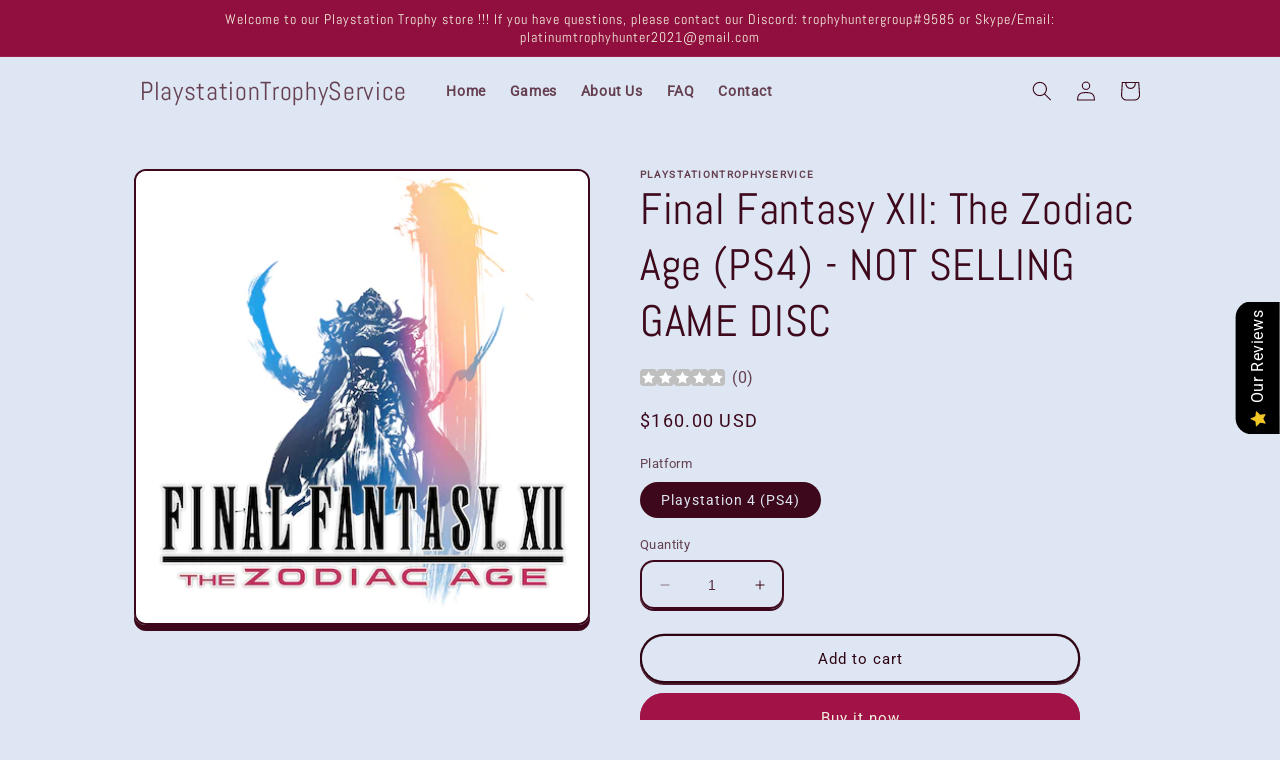

--- FILE ---
content_type: text/html; charset=utf-8
request_url: https://playstationtrophyshop.com/products/final-fantasy-xii-the-zodiac-age-ps4
body_size: 30577
content:
<!doctype html>
<html class="no-js" lang="en">
  <head>
<!-- Preorder Panda Pixel start-->
<script async src='https://pre.bossapps.co/js/script?shop=playstationtrophyservice.myshopify.com'></script>
<!-- Preorder Panda Pixel ended-->





    <meta name="google-site-verification" content="9Zn2aX0NR7nnVd8W1HVQMRosh-wDwLc0iFkMG1gZAmw" />
    <meta charset="utf-8">
    <meta http-equiv="X-UA-Compatible" content="IE=edge">
    <meta name="viewport" content="width=device-width,initial-scale=1">
    <meta name="theme-color" content="">
    <link rel="canonical" href="https://playstationtrophyshop.com/products/final-fantasy-xii-the-zodiac-age-ps4">
    <link rel="preconnect" href="https://cdn.shopify.com" crossorigin><link rel="icon" type="image/png" href="//playstationtrophyshop.com/cdn/shop/files/Logo.png?crop=center&height=32&v=1680873468&width=32"><link rel="preconnect" href="https://fonts.shopifycdn.com" crossorigin><!-- Air Reviews Script -->
 

    
    
    
    
  










<script>
  const AIR_REVIEWS = {};
  AIR_REVIEWS.product = {"id":8229500059969,"title":"Final Fantasy XII: The Zodiac Age (PS4) - NOT SELLING GAME DISC","handle":"final-fantasy-xii-the-zodiac-age-ps4","description":"\u003cspan\u003eFINAL FANTASY® XII THE ZODIAC AGE improves upon the classic FINAL FANTASY® XII, now more beautiful and easier to play than ever. The high-definition remaster introduces several modern advancements, including reconstructed battle design and a revamped job system. Players both returning and new to the game will experience a grand adventure that spans the world of Ivalice in an entirely fresh and improved way.\u003c\/span\u003e\u003cbr\u003e\u003cbr\u003e\u003cspan\u003eEnter an era of war within the world of Ivalice. The small kingdom of Dalmasca, conquered by the Archadian Empire, is left in ruin and uncertainty. Princess Ashe, the one and only heir to the throne, devotes herself to the resistance to liberate her country. Vaan, a young man who lost his family in the war, dreams of flying freely in the skies. In a fight for freedom and fallen royalty, join these unlikely allies and their companions as they embark on a heroic adventure to free their homeland.\u003c\/span\u003e","published_at":"2023-04-08T22:34:33-04:00","created_at":"2023-04-08T22:34:33-04:00","vendor":"PlaystationTrophyService","type":"","tags":["Full"],"price":16000,"price_min":16000,"price_max":16000,"available":true,"price_varies":false,"compare_at_price":null,"compare_at_price_min":0,"compare_at_price_max":0,"compare_at_price_varies":false,"variants":[{"id":44924965126465,"title":"Playstation 4 (PS4)","option1":"Playstation 4 (PS4)","option2":null,"option3":null,"sku":"","requires_shipping":false,"taxable":false,"featured_image":null,"available":true,"name":"Final Fantasy XII: The Zodiac Age (PS4) - NOT SELLING GAME DISC - Playstation 4 (PS4)","public_title":"Playstation 4 (PS4)","options":["Playstation 4 (PS4)"],"price":16000,"weight":0,"compare_at_price":null,"inventory_management":"shopify","barcode":"","requires_selling_plan":false,"selling_plan_allocations":[]}],"images":["\/\/playstationtrophyshop.com\/cdn\/shop\/products\/ff12.webp?v=1681007674"],"featured_image":"\/\/playstationtrophyshop.com\/cdn\/shop\/products\/ff12.webp?v=1681007674","options":["Platform"],"media":[{"alt":null,"id":33299891945793,"position":1,"preview_image":{"aspect_ratio":1.0,"height":444,"width":444,"src":"\/\/playstationtrophyshop.com\/cdn\/shop\/products\/ff12.webp?v=1681007674"},"aspect_ratio":1.0,"height":444,"media_type":"image","src":"\/\/playstationtrophyshop.com\/cdn\/shop\/products\/ff12.webp?v=1681007674","width":444}],"requires_selling_plan":false,"selling_plan_groups":[],"content":"\u003cspan\u003eFINAL FANTASY® XII THE ZODIAC AGE improves upon the classic FINAL FANTASY® XII, now more beautiful and easier to play than ever. The high-definition remaster introduces several modern advancements, including reconstructed battle design and a revamped job system. Players both returning and new to the game will experience a grand adventure that spans the world of Ivalice in an entirely fresh and improved way.\u003c\/span\u003e\u003cbr\u003e\u003cbr\u003e\u003cspan\u003eEnter an era of war within the world of Ivalice. The small kingdom of Dalmasca, conquered by the Archadian Empire, is left in ruin and uncertainty. Princess Ashe, the one and only heir to the throne, devotes herself to the resistance to liberate her country. Vaan, a young man who lost his family in the war, dreams of flying freely in the skies. In a fight for freedom and fallen royalty, join these unlikely allies and their companions as they embark on a heroic adventure to free their homeland.\u003c\/span\u003e"};
  AIR_REVIEWS.template = "product";
  AIR_REVIEWS.collections = [];
  AIR_REVIEWS.collectionsName = [];
  AIR_REVIEWS.customer = {
    id: null,
    email: null,
    first_name: null,
    last_name: null,
  };
  
  AIR_REVIEWS.collections.push(`454113362241`);
  AIR_REVIEWS.collectionsName.push(`All Games`);
  
  AIR_REVIEWS.branding = true;
  AIR_REVIEWS.appBlock = true;
  AIR_REVIEWS.shopData = false;
  AIR_REVIEWS.settings = {"allReviewBlock":{"bgColor":"#ffffff","heading":"All reviews page","hideProductThumbnails":"false","maxReview":"20","onlyMedia":"false","onlyPositive":"false","selectedProduct":"","summaryBgColor":"#f8f8f8","useSimpleSummary":"false"},"createdAt":"2023-06-02T04:18:54.579Z","shopDomain":"playstationtrophyservice.myshopify.com","shopId":"YXVMUwj23f4GcL4kwG1M","reviewCarouselWidget":{"customPositionHomeDirection":"after","customPositionCatalog":"","showPreview":true,"customPositionProductDirection":"after","carouselHeadingColor":"#000000","carouselMinimumRating":"all-reviews","carouselHeading":"See what our customers said","customPositionProduct":"","customPositionHome":"","enableCarousel":true,"customPositionCatalogDirection":"after"},"reviewPop":{"minimumRating":"all-reviews","includedPages":"","emptyImageCustom":"","pageShow":["collection-page","product-page"],"excludedPages":"","showOnMobile":true,"emptyImage":"https://imgur.com/uw78kAx.png","showOnDesktop":true,"desktopPosition":"desktop-bottom-left","enabled":false,"mobilePosition":"mobile-bottom-right","customCss":""},"reviewWidget":{"customPositionCatalog":"","floatBtnIconCustom":"","showPreview":false,"enableStarRating":true,"showCatalogPage":true,"customPositionCatalogDirection":"after","showOnMobile":true,"showOnHomePage":true,"showProductPage":true,"desktopPosition":"desktop-right","floatBtnBgColor":"#000000","hideNoStarRating":false,"minimumRating":"all-reviews","floatButtonLabel":"Our Reviews","customPositionProductDirection":"after","floatBtnIcon":"https://imgur.com/ttZVtaG.png","customPositionProduct":"","enableSidebar":true,"showOnDesktop":true,"floatBtnTextColor":"#FFFFFF","mobilePosition":"mobile-left","showOnProductList":true,"showProductPageBlock":true},"testimonialSettings":{"layout":"modern","autoNavigate":true,"autoNavigateInterval":10,"showOnDesktop":true,"showOnMobile":false,"testimonialsSource":"recentReviews","font":"Noto Sans","quoteIcon":"first","customerNameColor":"#303030","contentColor":"#303030","quoteIconColor":"#303030","backgroundColor":"#FFFFFF","borderColor":"#303030","selectedProducts":[],"selectedReviews":[],"maxRecentReviews":3,"enableTestimonial":false,"customCss":"","showReviewDate":false},"submitForm":{"designPreset":"submit-popup","backgroundColor":"#FFFFFF","textColor":"#202223","buttonColor":"#EDEDED","buttonTextColor":"#121212","validationsColor":"#D72C0D","cancelButtonColor":"#FFFFFF","cancelTextColor":"#202223","customCss":"","suggestKeywords5Star":[],"suggestKeywords4Star":[],"suggestKeywords3Star":[],"suggestKeywords2Star":[],"suggestKeywords1Star":[],"isUseDynamicQuestion":false},"generalSetting":{"maxReviewImport":"20","autoTranslate":"english","autoSubmitPublish":"all","isTrashFeatureEnabled":false,"hideReviewDate":"","ratingOption":"All positive","sortOption":"sortlarest@feedback","photoOption":"all","amzRatingOption":"positive","amzSortOption":"recent","amzReviewerOption":"all_reviews","amzPhotoOption":"all_contents","cjdRatingOption":"5 star","cjdSortOption":"sortlarest@feedback","cjdPhotoOption":"all","shopeeRatingOption":"all_stars","shopeeSortOption":"default","shopeePhotoOption":"all_contents","enableAggregateRating":true,"eligibility":"everyone","enableTrashReview":false,"deleteAfterDays":15,"enableCountryFlag":false,"enableUGCContent":false,"isUsingPresetV2":false,"isInfiniteScrollingBlockAll":false,"enableGGTopQuality":false,"positionGGTopQuality":"","hideProductDetailOnSeeMore":false,"isRtlStore":false},"reviewBlock":{"enabledVariant":false,"preset":0,"layout":"list","inlinePosition":"below-product","customPosition":".shopify-payment-button","customPositionDirection":"after","requiredName":true,"requiredEmail":false,"isPrioritizeImageReviews":false,"sortingDefault":"recent","hasPolicy":true,"policy":"By submitting, I acknowledge the Privacy and that my reviews will be publicly posted and shared online","submitButtonColor":"#166CE1","submitTextColor":"#ffffff","advancedSetting":true,"starColorType":"single-color","fiveStarColor":"#16A086","fourStarColor":"#27AE61","threeStarColor":"#F1C40F","twoStarColor":"#E67F22","oneStarColor":"#E84C3D","emptyStarColor":"#BFBFBF","singleStarColor":"#16A086","dateFormat":"mm_dd_yyyy","summaryButton":"Write a review","primaryColor":"#121212","secondaryColor":"#383838","headingColor":"#000000","backgroundColor":"#EDEDED","designPreset":"modern","boxBackgroundColor":"#FFFFFF","customerNameColor":"#202223","contentColor":"#6D7175","cardBackgroundColor":"#FFFFFF","isHideSummaryWhenNoReview":false,"buttonBorderRadius":4,"font":"Roboto","customCss":".AirReviews-Blocks__LayoutList {\n    background-color: transparent !important;\n}\n.AirReviews-Blocks {\n    box-shadow: 0 2px 8px #88888878 !important;\n}","starIconType":"trustpilot","isEnableBadge":true,"badgeColor":"#2C6ECB","badgeIconType":"badge-circle","displayBadge":"after-customer-name","shopLogoNotify":"","storeLogo":"","isShowBadgeText":true,"defaultSort":"10","formatCustomerName":"initials","styleAvatar":"gradient","cardSizeCarousel":"310","mediaPositionCarousel":"top","showNavigationCarousel":false,"themeId":"","replaceAliexpressShopperText":false,"mobileGridColumnsCount":1,"enableCustomHoverColor":false,"summaryTextColor":"#121212","isShowHelpful":false,"displayHelpful":"everyone","appearanceHelpful":"only-helpful","likedColor":"#2C6ECB","dislikedColor":"#CB2C2C","likeDefaultColor":"#BEBEBE","dislikeDefaultColor":"#BEBEBE","isHelpfulInBox":true,"isHelpfulInCarousel":false,"isHelpfulInSidebar":false,"buttonTextColor":"#121212","id":0,"summaryHeading":"Feedback","buttonBackgroundColor":"#EDEDED","styleShopLogo":"default_shop_logo"},"allReviewsPage":[{"firstName":"Kio Barret","lastName":"","images":[],"rate":5,"content":"Super impressed with how quick and smooth the process was. Highly recommend for anyone looking to finish tough games","variants":[],"first_name":"Kio Barret","last_name":"","shopDomain":"playstationtrophyservice.myshopify.com","products":[{"image":"https://cdn.shopify.com/s/files/1/0744/3185/6961/files/elden.jpg?v=1748576895","productLink":"https://playstationtrophyservice.myshopify.com/products/elden-ring-nightreign-ps4-ps5-not-selling-game-disc","title":"ELDEN RING NIGHTREIGN (PS4/PS5) - NOT SELLING GAME DISC"}],"productIds":[9941302706497],"verifyBuyer":false,"countryCode":"US","helpful":0,"notHelpful":0,"hasImages":false,"source":"Writed by customer","pinned":false,"status":"approved","createdAt":"2025-06-27T02:20:06.194Z","verified":true,"isFeatured":true,"id":"pbefIYQZdAzxb1gXcW6i","isProductExists":true,"statusBeforeTrash":"disapproved","product":{"image":"https://cdn.shopify.com/s/files/1/0744/3185/6961/files/elden.jpg?v=1748576895","productLink":"https://playstationtrophyservice.myshopify.com/products/elden-ring-nightreign-ps4-ps5-not-selling-game-disc","title":"ELDEN RING NIGHTREIGN (PS4/PS5) - NOT SELLING GAME DISC"},"productId":9941302706497},{"firstName":"Josh","lastName":"","images":[],"rate":5,"content":"Thanks for your help on this. Fast service and saved me from doing multiple playthroughs","variants":[],"first_name":"Josh","last_name":"","shopDomain":"playstationtrophyservice.myshopify.com","products":[{"image":"https://cdn.shopify.com/s/files/1/0744/3185/6961/files/ln3.jpg?v=1760091893","productLink":"https://playstationtrophyservice.myshopify.com/products/little-nightmares-iii-ps4-ps5-not-selling-game-disc","title":"Little Nightmares III (PS4/PS5) - NOT SELLING GAME DISC"}],"productIds":[10031033155905],"verifyBuyer":false,"countryCode":"US","helpful":0,"notHelpful":0,"hasImages":false,"verified":false,"source":"Writed by customer","pinned":false,"isFeatured":false,"status":"approved","createdAt":"2025-12-05T22:51:38.796Z","id":"rfB9b2CHe3mLGLXBVUtO","isProductExists":true,"statusBeforeTrash":"disapproved","product":{"image":"https://cdn.shopify.com/s/files/1/0744/3185/6961/files/ln3.jpg?v=1760091893","productLink":"https://playstationtrophyservice.myshopify.com/products/little-nightmares-iii-ps4-ps5-not-selling-game-disc","title":"Little Nightmares III (PS4/PS5) - NOT SELLING GAME DISC"},"productId":10031033155905},{"firstName":"Sebastian","lastName":"","images":[],"rate":5,"content":"Thank you so much for the quick turnaround. The service was excellent and completed in a timely manner","variants":[],"first_name":"Sebastian","last_name":"","shopDomain":"playstationtrophyservice.myshopify.com","products":[{"image":"https://cdn.shopify.com/s/files/1/0744/3185/6961/files/op7.jpg?v=1763349603","productLink":"https://playstationtrophyservice.myshopify.com/products/call-of-duty-black-ops-7-ps4-ps5-not-selling-game-disc","title":"Call of Duty: Black Ops 7 (PS4/PS5) - NOT SELLING GAME DISC"}],"productIds":[10059339137345],"verifyBuyer":false,"countryCode":"US","helpful":0,"notHelpful":0,"hasImages":false,"verified":false,"source":"Written by guest","pinned":false,"isFeatured":false,"status":"approved","createdAt":"2025-11-27T03:55:39.334Z","id":"uyZbtBvpfqqElfqdaUJ8","isProductExists":true,"statusBeforeTrash":"disapproved","product":{"image":"https://cdn.shopify.com/s/files/1/0744/3185/6961/files/op7.jpg?v=1763349603","productLink":"https://playstationtrophyservice.myshopify.com/products/call-of-duty-black-ops-7-ps4-ps5-not-selling-game-disc","title":"Call of Duty: Black Ops 7 (PS4/PS5) - NOT SELLING GAME DISC"},"productId":10059339137345},{"firstName":"Josh","lastName":"","images":[],"rate":5,"content":"Great service and amazing price for the the requirements needed","variants":[],"first_name":"Josh","last_name":"","shopDomain":"playstationtrophyservice.myshopify.com","products":[{"image":"https://cdn.shopify.com/s/files/1/0744/3185/6961/files/gears.jpg?v=1756222780","productLink":"https://playstationtrophyservice.myshopify.com/products/gears-of-war-reloaded-ps5-not-selling-game-disc","title":"Gears of War: Reloaded (PS5) - NOT SELLING GAME DISC"}],"productIds":[9999654388033],"verifyBuyer":false,"countryCode":"US","helpful":0,"notHelpful":0,"hasImages":false,"verified":false,"source":"Writed by customer","pinned":false,"isFeatured":false,"status":"approved","createdAt":"2025-11-17T22:40:00.396Z","id":"8gd31vbE6QBAcTttbmvu","isProductExists":true,"statusBeforeTrash":"disapproved","product":{"image":"https://cdn.shopify.com/s/files/1/0744/3185/6961/files/gears.jpg?v=1756222780","productLink":"https://playstationtrophyservice.myshopify.com/products/gears-of-war-reloaded-ps5-not-selling-game-disc","title":"Gears of War: Reloaded (PS5) - NOT SELLING GAME DISC"},"productId":9999654388033},{"firstName":"Cody","lastName":"","images":[],"rate":5,"content":"Great service and communication","variants":[],"first_name":"Cody","last_name":"","shopDomain":"playstationtrophyservice.myshopify.com","products":[{"image":"https://cdn.shopify.com/s/files/1/0744/3185/6961/files/yotei.jpg?v=1759376240","productLink":"https://playstationtrophyservice.myshopify.com/products/ghost-of-yotei-ps5-not-selling-game-disc","title":"Ghost of Yōtei (PS5) - NOT SELLING GAME DISC"}],"productIds":[10026201514305],"verifyBuyer":false,"countryCode":"US","helpful":0,"notHelpful":0,"hasImages":false,"verified":false,"source":"Writed by customer","pinned":false,"isFeatured":false,"status":"approved","createdAt":"2025-10-24T23:14:39.490Z","id":"O4RpS8TjextkUPhCt9Zd","isProductExists":true,"statusBeforeTrash":"disapproved","product":{"image":"https://cdn.shopify.com/s/files/1/0744/3185/6961/files/yotei.jpg?v=1759376240","productLink":"https://playstationtrophyservice.myshopify.com/products/ghost-of-yotei-ps5-not-selling-game-disc","title":"Ghost of Yōtei (PS5) - NOT SELLING GAME DISC"},"productId":10026201514305},{"firstName":"Joshua","lastName":"Wiberg","images":[],"rate":5,"content":"Thanks for getting the last few trophies I had left!","variants":[],"id":"fqMKqtRyvP8sRB9fSufU","first_name":"Joshua","last_name":"Wiberg","shopDomain":"playstationtrophyservice.myshopify.com","products":[{"image":"https://cdn.shopify.com/s/files/1/0744/3185/6961/products/eQpOV9G3oeGQFMQmsfnwlSciTbsuS3uX_15b7f293-f9e5-4e4d-b657-cc3275a56fc9.webp?v=1681053712","productLink":"https://playstationtrophyservice.myshopify.com/products/kingdom-hearts-0-2-birth-by-sleep-a-fragmentary-passage-ps4","title":"Kingdom Hearts 0.2 Birth by Sleep: A Fragmentary Passage (PS4) - NOT SELLING GAME DISC"}],"productIds":[8230152044865],"verifyBuyer":true,"countryCode":"US","helpful":0,"notHelpful":0,"hasImages":false,"verified":false,"source":"Writed by customer","pinned":false,"isFeatured":false,"status":"approved","createdAt":"2025-10-21T22:10:13.397Z","isProductExists":true,"statusBeforeTrash":"disapproved","product":{"image":"https://cdn.shopify.com/s/files/1/0744/3185/6961/products/eQpOV9G3oeGQFMQmsfnwlSciTbsuS3uX_15b7f293-f9e5-4e4d-b657-cc3275a56fc9.webp?v=1681053712","productLink":"https://playstationtrophyservice.myshopify.com/products/kingdom-hearts-0-2-birth-by-sleep-a-fragmentary-passage-ps4","title":"Kingdom Hearts 0.2 Birth by Sleep: A Fragmentary Passage (PS4) - NOT SELLING GAME DISC"},"productId":8230152044865},{"firstName":"Joshua","lastName":"Wiberg","images":[],"rate":5,"content":"Thanks so much for the help in getting the grinding trophies I had left","variants":[],"id":"TUGlGnTqUmLzq9MHOzlf","first_name":"Joshua","last_name":"Wiberg","shopDomain":"playstationtrophyservice.myshopify.com","products":[{"image":"https://cdn.shopify.com/s/files/1/0744/3185/6961/products/op.webp?v=1681127237","productLink":"https://playstationtrophyservice.myshopify.com/products/one-piece-pirate-warriors-3-ps4","title":"One Piece: Pirate Warriors 3 (PS4) - NOT SELLING GAME DISC"}],"productIds":[8231328710977],"verifyBuyer":true,"countryCode":"US","helpful":0,"notHelpful":0,"hasImages":false,"verified":false,"source":"Writed by customer","pinned":false,"isFeatured":false,"status":"approved","createdAt":"2025-10-21T22:09:30.712Z","isProductExists":true,"statusBeforeTrash":"disapproved","product":{"image":"https://cdn.shopify.com/s/files/1/0744/3185/6961/products/op.webp?v=1681127237","productLink":"https://playstationtrophyservice.myshopify.com/products/one-piece-pirate-warriors-3-ps4","title":"One Piece: Pirate Warriors 3 (PS4) - NOT SELLING GAME DISC"},"productId":8231328710977},{"firstName":"Joshua","lastName":"Wiberg","images":[],"rate":5,"content":"Cheap and efficient. Thanks for cleaning my list up","variants":[],"id":"Mn1ukgyDK2Y5lAnm2zEA","first_name":"Joshua","last_name":"Wiberg","shopDomain":"playstationtrophyservice.myshopify.com","products":[{"image":"https://cdn.shopify.com/s/files/1/0744/3185/6961/products/I79Gd1jaaQAsEPukqT9VShmfl4iiI6xh.webp?v=1681566383","productLink":"https://playstationtrophyservice.myshopify.com/products/the-wolf-among-us-ps4","title":"The Wolf Among Us (PS4) - NOT SELLING GAME DISC"}],"productIds":[8243373670721],"verifyBuyer":true,"countryCode":"US","helpful":0,"notHelpful":0,"hasImages":false,"verified":false,"source":"Writed by customer","pinned":false,"isFeatured":false,"status":"approved","createdAt":"2025-10-21T22:08:56.129Z","isProductExists":true,"statusBeforeTrash":"disapproved","product":{"image":"https://cdn.shopify.com/s/files/1/0744/3185/6961/products/I79Gd1jaaQAsEPukqT9VShmfl4iiI6xh.webp?v=1681566383","productLink":"https://playstationtrophyservice.myshopify.com/products/the-wolf-among-us-ps4","title":"The Wolf Among Us (PS4) - NOT SELLING GAME DISC"},"productId":8243373670721},{"firstName":"Joshua","lastName":"Wiberg","images":[],"rate":5,"content":"Great price and timeliness","variants":[],"id":"JaaVPqeycLg10qOm5ngP","first_name":"Joshua","last_name":"Wiberg","shopDomain":"playstationtrophyservice.myshopify.com","products":[{"image":"https://cdn.shopify.com/s/files/1/0744/3185/6961/files/senua_s.jpg?v=1755450383","productLink":"https://playstationtrophyservice.myshopify.com/products/senuas-saga-hellblade-ii-ps5-not-selling-game-disc","title":"Senua's Saga: Hellblade II (PS5) - NOT SELLING GAME DISC"}],"productIds":[9995497537857],"verifyBuyer":true,"countryCode":"US","helpful":0,"notHelpful":0,"hasImages":false,"verified":false,"source":"Writed by customer","pinned":false,"isFeatured":false,"status":"approved","createdAt":"2025-10-21T22:08:11.703Z","isProductExists":true,"statusBeforeTrash":"disapproved","product":{"image":"https://cdn.shopify.com/s/files/1/0744/3185/6961/files/senua_s.jpg?v=1755450383","productLink":"https://playstationtrophyservice.myshopify.com/products/senuas-saga-hellblade-ii-ps5-not-selling-game-disc","title":"Senua's Saga: Hellblade II (PS5) - NOT SELLING GAME DISC"},"productId":9995497537857},{"firstName":"Martin samuel ","lastName":"","images":[],"rate":5,"content":"Merci beaucoup","variants":[],"first_name":"Martin samuel ","last_name":"","shopDomain":"playstationtrophyservice.myshopify.com","products":[{"image":"https://cdn.shopify.com/s/files/1/0744/3185/6961/files/persia.jpg?v=1758260392","productLink":"https://playstationtrophyservice.myshopify.com/products/the-rogue-prince-of-persia-ps5-not-selling-game-disc","title":"The Rogue Prince of Persia (PS5) - NOT SELLING GAME DISC"}],"productIds":[10016770818369],"verifyBuyer":false,"countryCode":"FR","helpful":0,"notHelpful":0,"hasImages":false,"verified":false,"source":"Written by guest","pinned":false,"isFeatured":false,"status":"approved","createdAt":"2025-09-26T15:30:05.397Z","id":"PeXWyPyQL4VwKasGU3x8","isProductExists":true,"statusBeforeTrash":"disapproved","product":{"image":"https://cdn.shopify.com/s/files/1/0744/3185/6961/files/persia.jpg?v=1758260392","productLink":"https://playstationtrophyservice.myshopify.com/products/the-rogue-prince-of-persia-ps5-not-selling-game-disc","title":"The Rogue Prince of Persia (PS5) - NOT SELLING GAME DISC"},"productId":10016770818369},{"firstName":"Colin Regime","lastName":"","images":[],"rate":5,"content":"I have used their service multiple times and never had any issues. Orders are always completed on time at a reasonable price. Thank you","variants":[],"first_name":"Colin Regime","last_name":"","shopDomain":"playstationtrophyservice.myshopify.com","products":[{"image":"https://cdn.shopify.com/s/files/1/0744/3185/6961/files/gears.jpg?v=1756222780","productLink":"https://playstationtrophyservice.myshopify.com/products/gears-of-war-reloaded-ps5-not-selling-game-disc","title":"Gears of War: Reloaded (PS5) - NOT SELLING GAME DISC"}],"productIds":[9999654388033],"verifyBuyer":false,"countryCode":"US","helpful":0,"notHelpful":0,"hasImages":false,"verified":false,"source":"Written by guest","pinned":false,"isFeatured":false,"status":"approved","createdAt":"2025-09-18T01:18:04.089Z","id":"urGFYzFIlPBhU6GLRuK2","isProductExists":true,"statusBeforeTrash":"disapproved","product":{"image":"https://cdn.shopify.com/s/files/1/0744/3185/6961/files/gears.jpg?v=1756222780","productLink":"https://playstationtrophyservice.myshopify.com/products/gears-of-war-reloaded-ps5-not-selling-game-disc","title":"Gears of War: Reloaded (PS5) - NOT SELLING GAME DISC"},"productId":9999654388033},{"firstName":"Josh","lastName":"","images":[],"rate":5,"content":"Extremely fast and such a great price","variants":[],"first_name":"Josh","last_name":"","shopDomain":"playstationtrophyservice.myshopify.com","products":[{"image":"https://cdn.shopify.com/s/files/1/0744/3185/6961/files/metal.jpg?v=1756206147","productLink":"https://playstationtrophyservice.myshopify.com/products/metal-gear-solid-3-delta-snake-eater-ps5-not-selling-game-disc","title":"Metal Gear Solid 3 Delta: Snake Eater (PS5) - NOT SELLING GAME DISC"}],"productIds":[9999414952257],"verifyBuyer":false,"countryCode":"US","helpful":0,"notHelpful":0,"hasImages":false,"verified":false,"source":"Writed by customer","pinned":false,"isFeatured":false,"status":"approved","createdAt":"2025-09-13T18:28:12.253Z","id":"FWdoDPHEiVH0ls56Qypw","isProductExists":true,"statusBeforeTrash":"disapproved","product":{"image":"https://cdn.shopify.com/s/files/1/0744/3185/6961/files/metal.jpg?v=1756206147","productLink":"https://playstationtrophyservice.myshopify.com/products/metal-gear-solid-3-delta-snake-eater-ps5-not-selling-game-disc","title":"Metal Gear Solid 3 Delta: Snake Eater (PS5) - NOT SELLING GAME DISC"},"productId":9999414952257},{"firstName":"Martin Samuel ","lastName":"","images":[],"rate":5,"content":"Merci beaucoup","variants":[],"first_name":"Martin Samuel ","last_name":"","shopDomain":"playstationtrophyservice.myshopify.com","products":[{"image":"https://cdn.shopify.com/s/files/1/0744/3185/6961/files/hell_7b211696-9367-4942-803a-4c9516978361.jpg?v=1756956223","productLink":"https://playstationtrophyservice.myshopify.com/products/hell-is-us-ps5-not-selling-game-disc","title":"Hell is Us (PS5) - NOT SELLING GAME DISC"}],"productIds":[10005097644353],"verifyBuyer":false,"countryCode":"FR","helpful":0,"notHelpful":0,"hasImages":false,"verified":false,"source":"Written by guest","pinned":false,"isFeatured":false,"status":"approved","createdAt":"2025-09-12T14:26:39.752Z","id":"d78JJnI2O45dt4vqAfEC","isProductExists":true,"statusBeforeTrash":"disapproved","product":{"image":"https://cdn.shopify.com/s/files/1/0744/3185/6961/files/hell_7b211696-9367-4942-803a-4c9516978361.jpg?v=1756956223","productLink":"https://playstationtrophyservice.myshopify.com/products/hell-is-us-ps5-not-selling-game-disc","title":"Hell is Us (PS5) - NOT SELLING GAME DISC"},"productId":10005097644353},{"firstName":"Kai B","lastName":"","images":[],"rate":5,"content":"This group service was amazing, they completed my order in less than 10 hours. Thank you so much","variants":[],"first_name":"Kai B","last_name":"","shopDomain":"playstationtrophyservice.myshopify.com","products":[{"image":"https://cdn.shopify.com/s/files/1/0744/3185/6961/files/metal.jpg?v=1756206147","productLink":"https://playstationtrophyservice.myshopify.com/products/metal-gear-solid-3-delta-snake-eater-ps5-not-selling-game-disc","title":"Metal Gear Solid 3 Delta: Snake Eater (PS5) - NOT SELLING GAME DISC"}],"productIds":[9999414952257],"verifyBuyer":false,"countryCode":"US","helpful":0,"notHelpful":0,"hasImages":false,"verified":false,"source":"Written by guest","pinned":false,"isFeatured":false,"status":"approved","createdAt":"2025-09-09T14:03:51.477Z","id":"wxWnQaEcJ8htidvTFwzL","isProductExists":true,"statusBeforeTrash":"disapproved","product":{"image":"https://cdn.shopify.com/s/files/1/0744/3185/6961/files/metal.jpg?v=1756206147","productLink":"https://playstationtrophyservice.myshopify.com/products/metal-gear-solid-3-delta-snake-eater-ps5-not-selling-game-disc","title":"Metal Gear Solid 3 Delta: Snake Eater (PS5) - NOT SELLING GAME DISC"},"productId":9999414952257},{"firstName":"Jarren D","lastName":"","images":[],"rate":5,"content":"The platinum trophy service was super quick and easy. Everything went smoothly and Im really happy with how fast it was done","variants":[],"first_name":"Jarren D","last_name":"","shopDomain":"playstationtrophyservice.myshopify.com","products":[{"image":"https://cdn.shopify.com/s/files/1/0744/3185/6961/files/hell_7b211696-9367-4942-803a-4c9516978361.jpg?v=1756956223","productLink":"https://playstationtrophyservice.myshopify.com/products/hell-is-us-ps5-not-selling-game-disc","title":"Hell is Us (PS5) - NOT SELLING GAME DISC"}],"productIds":[10005097644353],"verifyBuyer":false,"countryCode":"US","helpful":0,"notHelpful":0,"hasImages":false,"verified":false,"source":"Written by guest","pinned":false,"isFeatured":false,"status":"approved","createdAt":"2025-09-09T04:57:01.469Z","id":"zNhIIKCa9u6OFBqdYAi8","isProductExists":true,"statusBeforeTrash":"disapproved","product":{"image":"https://cdn.shopify.com/s/files/1/0744/3185/6961/files/hell_7b211696-9367-4942-803a-4c9516978361.jpg?v=1756956223","productLink":"https://playstationtrophyservice.myshopify.com/products/hell-is-us-ps5-not-selling-game-disc","title":"Hell is Us (PS5) - NOT SELLING GAME DISC"},"productId":10005097644353},{"firstName":"Samuel","lastName":"","images":[],"rate":5,"content":"Merci beaucoup 😊","variants":[],"first_name":"Samuel","last_name":"","shopDomain":"playstationtrophyservice.myshopify.com","products":[{"image":"https://cdn.shopify.com/s/files/1/0744/3185/6961/files/metal.jpg?v=1756206147","productLink":"https://playstationtrophyservice.myshopify.com/products/metal-gear-solid-3-delta-snake-eater-ps5-not-selling-game-disc","title":"Metal Gear Solid 3 Delta: Snake Eater (PS5) - NOT SELLING GAME DISC"}],"productIds":[9999414952257],"verifyBuyer":false,"countryCode":"FR","helpful":0,"notHelpful":0,"hasImages":false,"verified":false,"source":"Written by guest","pinned":false,"isFeatured":false,"status":"approved","createdAt":"2025-09-06T06:05:09.533Z","id":"bomzcWfcudtSj90lqUH3","isProductExists":true,"statusBeforeTrash":"disapproved","product":{"image":"https://cdn.shopify.com/s/files/1/0744/3185/6961/files/metal.jpg?v=1756206147","productLink":"https://playstationtrophyservice.myshopify.com/products/metal-gear-solid-3-delta-snake-eater-ps5-not-selling-game-disc","title":"Metal Gear Solid 3 Delta: Snake Eater (PS5) - NOT SELLING GAME DISC"},"productId":9999414952257},{"firstName":"Joshua","lastName":"Wiberg","images":[],"rate":5,"content":"Excellent and fast work. Thanks for your help with this!","variants":[],"id":"vnbEUaLUKX9pYJxtIAOH","first_name":"Joshua","last_name":"Wiberg","shopDomain":"playstationtrophyservice.myshopify.com","products":[{"image":"https://cdn.shopify.com/s/files/1/0744/3185/6961/files/fh5.jpg?v=1746238881","productLink":"https://playstationtrophyservice.myshopify.com/products/forza-horizon-5-ps5-not-selling-game-disc","title":"Forza Horizon 5 (PS5) - NOT SELLING GAME DISC"}],"productIds":[9925279973697],"verifyBuyer":true,"countryCode":"US","helpful":0,"notHelpful":0,"hasImages":false,"verified":false,"source":"Writed by customer","pinned":false,"isFeatured":false,"status":"approved","createdAt":"2025-09-02T21:55:03.853Z","isProductExists":true,"statusBeforeTrash":"disapproved","product":{"image":"https://cdn.shopify.com/s/files/1/0744/3185/6961/files/fh5.jpg?v=1746238881","productLink":"https://playstationtrophyservice.myshopify.com/products/forza-horizon-5-ps5-not-selling-game-disc","title":"Forza Horizon 5 (PS5) - NOT SELLING GAME DISC"},"productId":9925279973697},{"firstName":"Samuel","lastName":"","images":[],"rate":5,"content":"Merci beaucoup","variants":[],"first_name":"Samuel","last_name":"","shopDomain":"playstationtrophyservice.myshopify.com","products":[{"image":"https://cdn.shopify.com/s/files/1/0744/3185/6961/files/sword.jpg?v=1755944167","productLink":"https://playstationtrophyservice.myshopify.com/products/sword-of-the-sea-ps5-not-selling-game-disc","title":"Sword of the Sea (PS5) - NOT SELLING GAME DISC"}],"productIds":[9998239301953],"verifyBuyer":false,"countryCode":"FR","helpful":0,"notHelpful":0,"hasImages":false,"verified":false,"source":"Written by guest","pinned":false,"isFeatured":false,"status":"approved","createdAt":"2025-09-02T09:08:34.608Z","id":"0aE2KJu9buoEqYdzD4y6","isProductExists":true,"statusBeforeTrash":"disapproved","product":{"image":"https://cdn.shopify.com/s/files/1/0744/3185/6961/files/sword.jpg?v=1755944167","productLink":"https://playstationtrophyservice.myshopify.com/products/sword-of-the-sea-ps5-not-selling-game-disc","title":"Sword of the Sea (PS5) - NOT SELLING GAME DISC"},"productId":9998239301953},{"firstName":"Dr Tee","lastName":"","images":[],"rate":5,"content":"Excellent service! The team completed my platinum trophy quickly and professionally. Highly recommend to anyone looking for reliable help","variants":[],"first_name":"Dr Tee","last_name":"","shopDomain":"playstationtrophyservice.myshopify.com","products":[{"image":"https://cdn.shopify.com/s/files/1/0744/3185/6961/files/wuchang.jpg?v=1753321527","productLink":"https://playstationtrophyservice.myshopify.com/products/wuchang-fallen-feathers-ps5-not-selling-game-disc","title":"WUCHANG: Fallen Feathers (PS5) - NOT SELLING GAME DISC"}],"productIds":[9980423012673],"verifyBuyer":false,"countryCode":"US","helpful":0,"notHelpful":0,"hasImages":false,"source":"Written by guest","pinned":false,"isFeatured":false,"status":"approved","createdAt":"2025-08-25T05:24:30.657Z","verified":true,"id":"wnJwmYPWP8Apqki2mKH3","isProductExists":true,"statusBeforeTrash":"disapproved","product":{"image":"https://cdn.shopify.com/s/files/1/0744/3185/6961/files/wuchang.jpg?v=1753321527","productLink":"https://playstationtrophyservice.myshopify.com/products/wuchang-fallen-feathers-ps5-not-selling-game-disc","title":"WUCHANG: Fallen Feathers (PS5) - NOT SELLING GAME DISC"},"productId":9980423012673},{"firstName":"Dr Tee","lastName":"","images":[],"rate":5,"content":"Great communication and very professional. My platinum was done faster than expected","variants":[],"first_name":"Dr Tee","last_name":"","shopDomain":"playstationtrophyservice.myshopify.com","products":[{"image":"https://cdn.shopify.com/s/files/1/0744/3185/6961/files/senua_s.jpg?v=1755450383","productLink":"https://playstationtrophyservice.myshopify.com/products/senuas-saga-hellblade-ii-ps5-not-selling-game-disc","title":"Senua's Saga: Hellblade II (PS5) - NOT SELLING GAME DISC"}],"productIds":[9995497537857],"verifyBuyer":false,"countryCode":"US","helpful":0,"notHelpful":0,"hasImages":false,"source":"Written by guest","pinned":false,"isFeatured":false,"status":"approved","createdAt":"2025-08-24T15:51:56.155Z","verified":true,"id":"4P8iGDBEpziBw6DGysOJ","isProductExists":true,"statusBeforeTrash":"disapproved","product":{"image":"https://cdn.shopify.com/s/files/1/0744/3185/6961/files/senua_s.jpg?v=1755450383","productLink":"https://playstationtrophyservice.myshopify.com/products/senuas-saga-hellblade-ii-ps5-not-selling-game-disc","title":"Senua's Saga: Hellblade II (PS5) - NOT SELLING GAME DISC"},"productId":9995497537857}],"popReviews":[{"firstName":"Kio Barret","lastName":"","images":[],"rate":5,"content":"Super impressed with how quick and smooth the process was. Highly recommend for anyone looking to finish tough games","variants":[],"first_name":"Kio Barret","last_name":"","shopDomain":"playstationtrophyservice.myshopify.com","products":[{"image":"https://cdn.shopify.com/s/files/1/0744/3185/6961/files/elden.jpg?v=1748576895","productLink":"https://playstationtrophyservice.myshopify.com/products/elden-ring-nightreign-ps4-ps5-not-selling-game-disc","title":"ELDEN RING NIGHTREIGN (PS4/PS5) - NOT SELLING GAME DISC"}],"productIds":[9941302706497],"verifyBuyer":false,"countryCode":"US","helpful":0,"notHelpful":0,"hasImages":false,"source":"Writed by customer","pinned":false,"status":"approved","createdAt":"2025-06-27T02:20:06.194Z","verified":true,"isFeatured":true,"id":"pbefIYQZdAzxb1gXcW6i","isProductExists":true,"statusBeforeTrash":"disapproved","product":{"image":"https://cdn.shopify.com/s/files/1/0744/3185/6961/files/elden.jpg?v=1748576895","productLink":"https://playstationtrophyservice.myshopify.com/products/elden-ring-nightreign-ps4-ps5-not-selling-game-disc","title":"ELDEN RING NIGHTREIGN (PS4/PS5) - NOT SELLING GAME DISC"},"productId":9941302706497},{"firstName":"Josh","lastName":"","images":[],"rate":5,"content":"Thanks for your help on this. Fast service and saved me from doing multiple playthroughs","variants":[],"first_name":"Josh","last_name":"","shopDomain":"playstationtrophyservice.myshopify.com","products":[{"image":"https://cdn.shopify.com/s/files/1/0744/3185/6961/files/ln3.jpg?v=1760091893","productLink":"https://playstationtrophyservice.myshopify.com/products/little-nightmares-iii-ps4-ps5-not-selling-game-disc","title":"Little Nightmares III (PS4/PS5) - NOT SELLING GAME DISC"}],"productIds":[10031033155905],"verifyBuyer":false,"countryCode":"US","helpful":0,"notHelpful":0,"hasImages":false,"verified":false,"source":"Writed by customer","pinned":false,"isFeatured":false,"status":"approved","createdAt":"2025-12-05T22:51:38.796Z","id":"rfB9b2CHe3mLGLXBVUtO","isProductExists":true,"statusBeforeTrash":"disapproved","product":{"image":"https://cdn.shopify.com/s/files/1/0744/3185/6961/files/ln3.jpg?v=1760091893","productLink":"https://playstationtrophyservice.myshopify.com/products/little-nightmares-iii-ps4-ps5-not-selling-game-disc","title":"Little Nightmares III (PS4/PS5) - NOT SELLING GAME DISC"},"productId":10031033155905},{"firstName":"Sebastian","lastName":"","images":[],"rate":5,"content":"Thank you so much for the quick turnaround. The service was excellent and completed in a timely manner","variants":[],"first_name":"Sebastian","last_name":"","shopDomain":"playstationtrophyservice.myshopify.com","products":[{"image":"https://cdn.shopify.com/s/files/1/0744/3185/6961/files/op7.jpg?v=1763349603","productLink":"https://playstationtrophyservice.myshopify.com/products/call-of-duty-black-ops-7-ps4-ps5-not-selling-game-disc","title":"Call of Duty: Black Ops 7 (PS4/PS5) - NOT SELLING GAME DISC"}],"productIds":[10059339137345],"verifyBuyer":false,"countryCode":"US","helpful":0,"notHelpful":0,"hasImages":false,"verified":false,"source":"Written by guest","pinned":false,"isFeatured":false,"status":"approved","createdAt":"2025-11-27T03:55:39.334Z","id":"uyZbtBvpfqqElfqdaUJ8","isProductExists":true,"statusBeforeTrash":"disapproved","product":{"image":"https://cdn.shopify.com/s/files/1/0744/3185/6961/files/op7.jpg?v=1763349603","productLink":"https://playstationtrophyservice.myshopify.com/products/call-of-duty-black-ops-7-ps4-ps5-not-selling-game-disc","title":"Call of Duty: Black Ops 7 (PS4/PS5) - NOT SELLING GAME DISC"},"productId":10059339137345},{"firstName":"Josh","lastName":"","images":[],"rate":5,"content":"Great service and amazing price for the the requirements needed","variants":[],"first_name":"Josh","last_name":"","shopDomain":"playstationtrophyservice.myshopify.com","products":[{"image":"https://cdn.shopify.com/s/files/1/0744/3185/6961/files/gears.jpg?v=1756222780","productLink":"https://playstationtrophyservice.myshopify.com/products/gears-of-war-reloaded-ps5-not-selling-game-disc","title":"Gears of War: Reloaded (PS5) - NOT SELLING GAME DISC"}],"productIds":[9999654388033],"verifyBuyer":false,"countryCode":"US","helpful":0,"notHelpful":0,"hasImages":false,"verified":false,"source":"Writed by customer","pinned":false,"isFeatured":false,"status":"approved","createdAt":"2025-11-17T22:40:00.396Z","id":"8gd31vbE6QBAcTttbmvu","isProductExists":true,"statusBeforeTrash":"disapproved","product":{"image":"https://cdn.shopify.com/s/files/1/0744/3185/6961/files/gears.jpg?v=1756222780","productLink":"https://playstationtrophyservice.myshopify.com/products/gears-of-war-reloaded-ps5-not-selling-game-disc","title":"Gears of War: Reloaded (PS5) - NOT SELLING GAME DISC"},"productId":9999654388033},{"firstName":"Cody","lastName":"","images":[],"rate":5,"content":"Great service and communication","variants":[],"first_name":"Cody","last_name":"","shopDomain":"playstationtrophyservice.myshopify.com","products":[{"image":"https://cdn.shopify.com/s/files/1/0744/3185/6961/files/yotei.jpg?v=1759376240","productLink":"https://playstationtrophyservice.myshopify.com/products/ghost-of-yotei-ps5-not-selling-game-disc","title":"Ghost of Yōtei (PS5) - NOT SELLING GAME DISC"}],"productIds":[10026201514305],"verifyBuyer":false,"countryCode":"US","helpful":0,"notHelpful":0,"hasImages":false,"verified":false,"source":"Writed by customer","pinned":false,"isFeatured":false,"status":"approved","createdAt":"2025-10-24T23:14:39.490Z","id":"O4RpS8TjextkUPhCt9Zd","isProductExists":true,"statusBeforeTrash":"disapproved","product":{"image":"https://cdn.shopify.com/s/files/1/0744/3185/6961/files/yotei.jpg?v=1759376240","productLink":"https://playstationtrophyservice.myshopify.com/products/ghost-of-yotei-ps5-not-selling-game-disc","title":"Ghost of Yōtei (PS5) - NOT SELLING GAME DISC"},"productId":10026201514305},{"firstName":"Joshua","lastName":"Wiberg","images":[],"rate":5,"content":"Thanks for getting the last few trophies I had left!","variants":[],"id":"fqMKqtRyvP8sRB9fSufU","first_name":"Joshua","last_name":"Wiberg","shopDomain":"playstationtrophyservice.myshopify.com","products":[{"image":"https://cdn.shopify.com/s/files/1/0744/3185/6961/products/eQpOV9G3oeGQFMQmsfnwlSciTbsuS3uX_15b7f293-f9e5-4e4d-b657-cc3275a56fc9.webp?v=1681053712","productLink":"https://playstationtrophyservice.myshopify.com/products/kingdom-hearts-0-2-birth-by-sleep-a-fragmentary-passage-ps4","title":"Kingdom Hearts 0.2 Birth by Sleep: A Fragmentary Passage (PS4) - NOT SELLING GAME DISC"}],"productIds":[8230152044865],"verifyBuyer":true,"countryCode":"US","helpful":0,"notHelpful":0,"hasImages":false,"verified":false,"source":"Writed by customer","pinned":false,"isFeatured":false,"status":"approved","createdAt":"2025-10-21T22:10:13.397Z","isProductExists":true,"statusBeforeTrash":"disapproved","product":{"image":"https://cdn.shopify.com/s/files/1/0744/3185/6961/products/eQpOV9G3oeGQFMQmsfnwlSciTbsuS3uX_15b7f293-f9e5-4e4d-b657-cc3275a56fc9.webp?v=1681053712","productLink":"https://playstationtrophyservice.myshopify.com/products/kingdom-hearts-0-2-birth-by-sleep-a-fragmentary-passage-ps4","title":"Kingdom Hearts 0.2 Birth by Sleep: A Fragmentary Passage (PS4) - NOT SELLING GAME DISC"},"productId":8230152044865},{"firstName":"Joshua","lastName":"Wiberg","images":[],"rate":5,"content":"Thanks so much for the help in getting the grinding trophies I had left","variants":[],"id":"TUGlGnTqUmLzq9MHOzlf","first_name":"Joshua","last_name":"Wiberg","shopDomain":"playstationtrophyservice.myshopify.com","products":[{"image":"https://cdn.shopify.com/s/files/1/0744/3185/6961/products/op.webp?v=1681127237","productLink":"https://playstationtrophyservice.myshopify.com/products/one-piece-pirate-warriors-3-ps4","title":"One Piece: Pirate Warriors 3 (PS4) - NOT SELLING GAME DISC"}],"productIds":[8231328710977],"verifyBuyer":true,"countryCode":"US","helpful":0,"notHelpful":0,"hasImages":false,"verified":false,"source":"Writed by customer","pinned":false,"isFeatured":false,"status":"approved","createdAt":"2025-10-21T22:09:30.712Z","isProductExists":true,"statusBeforeTrash":"disapproved","product":{"image":"https://cdn.shopify.com/s/files/1/0744/3185/6961/products/op.webp?v=1681127237","productLink":"https://playstationtrophyservice.myshopify.com/products/one-piece-pirate-warriors-3-ps4","title":"One Piece: Pirate Warriors 3 (PS4) - NOT SELLING GAME DISC"},"productId":8231328710977},{"firstName":"Joshua","lastName":"Wiberg","images":[],"rate":5,"content":"Cheap and efficient. Thanks for cleaning my list up","variants":[],"id":"Mn1ukgyDK2Y5lAnm2zEA","first_name":"Joshua","last_name":"Wiberg","shopDomain":"playstationtrophyservice.myshopify.com","products":[{"image":"https://cdn.shopify.com/s/files/1/0744/3185/6961/products/I79Gd1jaaQAsEPukqT9VShmfl4iiI6xh.webp?v=1681566383","productLink":"https://playstationtrophyservice.myshopify.com/products/the-wolf-among-us-ps4","title":"The Wolf Among Us (PS4) - NOT SELLING GAME DISC"}],"productIds":[8243373670721],"verifyBuyer":true,"countryCode":"US","helpful":0,"notHelpful":0,"hasImages":false,"verified":false,"source":"Writed by customer","pinned":false,"isFeatured":false,"status":"approved","createdAt":"2025-10-21T22:08:56.129Z","isProductExists":true,"statusBeforeTrash":"disapproved","product":{"image":"https://cdn.shopify.com/s/files/1/0744/3185/6961/products/I79Gd1jaaQAsEPukqT9VShmfl4iiI6xh.webp?v=1681566383","productLink":"https://playstationtrophyservice.myshopify.com/products/the-wolf-among-us-ps4","title":"The Wolf Among Us (PS4) - NOT SELLING GAME DISC"},"productId":8243373670721},{"firstName":"Joshua","lastName":"Wiberg","images":[],"rate":5,"content":"Great price and timeliness","variants":[],"id":"JaaVPqeycLg10qOm5ngP","first_name":"Joshua","last_name":"Wiberg","shopDomain":"playstationtrophyservice.myshopify.com","products":[{"image":"https://cdn.shopify.com/s/files/1/0744/3185/6961/files/senua_s.jpg?v=1755450383","productLink":"https://playstationtrophyservice.myshopify.com/products/senuas-saga-hellblade-ii-ps5-not-selling-game-disc","title":"Senua's Saga: Hellblade II (PS5) - NOT SELLING GAME DISC"}],"productIds":[9995497537857],"verifyBuyer":true,"countryCode":"US","helpful":0,"notHelpful":0,"hasImages":false,"verified":false,"source":"Writed by customer","pinned":false,"isFeatured":false,"status":"approved","createdAt":"2025-10-21T22:08:11.703Z","isProductExists":true,"statusBeforeTrash":"disapproved","product":{"image":"https://cdn.shopify.com/s/files/1/0744/3185/6961/files/senua_s.jpg?v=1755450383","productLink":"https://playstationtrophyservice.myshopify.com/products/senuas-saga-hellblade-ii-ps5-not-selling-game-disc","title":"Senua's Saga: Hellblade II (PS5) - NOT SELLING GAME DISC"},"productId":9995497537857},{"firstName":"Martin samuel ","lastName":"","images":[],"rate":5,"content":"Merci beaucoup","variants":[],"first_name":"Martin samuel ","last_name":"","shopDomain":"playstationtrophyservice.myshopify.com","products":[{"image":"https://cdn.shopify.com/s/files/1/0744/3185/6961/files/persia.jpg?v=1758260392","productLink":"https://playstationtrophyservice.myshopify.com/products/the-rogue-prince-of-persia-ps5-not-selling-game-disc","title":"The Rogue Prince of Persia (PS5) - NOT SELLING GAME DISC"}],"productIds":[10016770818369],"verifyBuyer":false,"countryCode":"FR","helpful":0,"notHelpful":0,"hasImages":false,"verified":false,"source":"Written by guest","pinned":false,"isFeatured":false,"status":"approved","createdAt":"2025-09-26T15:30:05.397Z","id":"PeXWyPyQL4VwKasGU3x8","isProductExists":true,"statusBeforeTrash":"disapproved","product":{"image":"https://cdn.shopify.com/s/files/1/0744/3185/6961/files/persia.jpg?v=1758260392","productLink":"https://playstationtrophyservice.myshopify.com/products/the-rogue-prince-of-persia-ps5-not-selling-game-disc","title":"The Rogue Prince of Persia (PS5) - NOT SELLING GAME DISC"},"productId":10016770818369},{"firstName":"Colin Regime","lastName":"","images":[],"rate":5,"content":"I have used their service multiple times and never had any issues. Orders are always completed on time at a reasonable price. Thank you","variants":[],"first_name":"Colin Regime","last_name":"","shopDomain":"playstationtrophyservice.myshopify.com","products":[{"image":"https://cdn.shopify.com/s/files/1/0744/3185/6961/files/gears.jpg?v=1756222780","productLink":"https://playstationtrophyservice.myshopify.com/products/gears-of-war-reloaded-ps5-not-selling-game-disc","title":"Gears of War: Reloaded (PS5) - NOT SELLING GAME DISC"}],"productIds":[9999654388033],"verifyBuyer":false,"countryCode":"US","helpful":0,"notHelpful":0,"hasImages":false,"verified":false,"source":"Written by guest","pinned":false,"isFeatured":false,"status":"approved","createdAt":"2025-09-18T01:18:04.089Z","id":"urGFYzFIlPBhU6GLRuK2","isProductExists":true,"statusBeforeTrash":"disapproved","product":{"image":"https://cdn.shopify.com/s/files/1/0744/3185/6961/files/gears.jpg?v=1756222780","productLink":"https://playstationtrophyservice.myshopify.com/products/gears-of-war-reloaded-ps5-not-selling-game-disc","title":"Gears of War: Reloaded (PS5) - NOT SELLING GAME DISC"},"productId":9999654388033},{"firstName":"Josh","lastName":"","images":[],"rate":5,"content":"Extremely fast and such a great price","variants":[],"first_name":"Josh","last_name":"","shopDomain":"playstationtrophyservice.myshopify.com","products":[{"image":"https://cdn.shopify.com/s/files/1/0744/3185/6961/files/metal.jpg?v=1756206147","productLink":"https://playstationtrophyservice.myshopify.com/products/metal-gear-solid-3-delta-snake-eater-ps5-not-selling-game-disc","title":"Metal Gear Solid 3 Delta: Snake Eater (PS5) - NOT SELLING GAME DISC"}],"productIds":[9999414952257],"verifyBuyer":false,"countryCode":"US","helpful":0,"notHelpful":0,"hasImages":false,"verified":false,"source":"Writed by customer","pinned":false,"isFeatured":false,"status":"approved","createdAt":"2025-09-13T18:28:12.253Z","id":"FWdoDPHEiVH0ls56Qypw","isProductExists":true,"statusBeforeTrash":"disapproved","product":{"image":"https://cdn.shopify.com/s/files/1/0744/3185/6961/files/metal.jpg?v=1756206147","productLink":"https://playstationtrophyservice.myshopify.com/products/metal-gear-solid-3-delta-snake-eater-ps5-not-selling-game-disc","title":"Metal Gear Solid 3 Delta: Snake Eater (PS5) - NOT SELLING GAME DISC"},"productId":9999414952257},{"firstName":"Martin Samuel ","lastName":"","images":[],"rate":5,"content":"Merci beaucoup","variants":[],"first_name":"Martin Samuel ","last_name":"","shopDomain":"playstationtrophyservice.myshopify.com","products":[{"image":"https://cdn.shopify.com/s/files/1/0744/3185/6961/files/hell_7b211696-9367-4942-803a-4c9516978361.jpg?v=1756956223","productLink":"https://playstationtrophyservice.myshopify.com/products/hell-is-us-ps5-not-selling-game-disc","title":"Hell is Us (PS5) - NOT SELLING GAME DISC"}],"productIds":[10005097644353],"verifyBuyer":false,"countryCode":"FR","helpful":0,"notHelpful":0,"hasImages":false,"verified":false,"source":"Written by guest","pinned":false,"isFeatured":false,"status":"approved","createdAt":"2025-09-12T14:26:39.752Z","id":"d78JJnI2O45dt4vqAfEC","isProductExists":true,"statusBeforeTrash":"disapproved","product":{"image":"https://cdn.shopify.com/s/files/1/0744/3185/6961/files/hell_7b211696-9367-4942-803a-4c9516978361.jpg?v=1756956223","productLink":"https://playstationtrophyservice.myshopify.com/products/hell-is-us-ps5-not-selling-game-disc","title":"Hell is Us (PS5) - NOT SELLING GAME DISC"},"productId":10005097644353},{"firstName":"Kai B","lastName":"","images":[],"rate":5,"content":"This group service was amazing, they completed my order in less than 10 hours. Thank you so much","variants":[],"first_name":"Kai B","last_name":"","shopDomain":"playstationtrophyservice.myshopify.com","products":[{"image":"https://cdn.shopify.com/s/files/1/0744/3185/6961/files/metal.jpg?v=1756206147","productLink":"https://playstationtrophyservice.myshopify.com/products/metal-gear-solid-3-delta-snake-eater-ps5-not-selling-game-disc","title":"Metal Gear Solid 3 Delta: Snake Eater (PS5) - NOT SELLING GAME DISC"}],"productIds":[9999414952257],"verifyBuyer":false,"countryCode":"US","helpful":0,"notHelpful":0,"hasImages":false,"verified":false,"source":"Written by guest","pinned":false,"isFeatured":false,"status":"approved","createdAt":"2025-09-09T14:03:51.477Z","id":"wxWnQaEcJ8htidvTFwzL","isProductExists":true,"statusBeforeTrash":"disapproved","product":{"image":"https://cdn.shopify.com/s/files/1/0744/3185/6961/files/metal.jpg?v=1756206147","productLink":"https://playstationtrophyservice.myshopify.com/products/metal-gear-solid-3-delta-snake-eater-ps5-not-selling-game-disc","title":"Metal Gear Solid 3 Delta: Snake Eater (PS5) - NOT SELLING GAME DISC"},"productId":9999414952257},{"firstName":"Jarren D","lastName":"","images":[],"rate":5,"content":"The platinum trophy service was super quick and easy. Everything went smoothly and Im really happy with how fast it was done","variants":[],"first_name":"Jarren D","last_name":"","shopDomain":"playstationtrophyservice.myshopify.com","products":[{"image":"https://cdn.shopify.com/s/files/1/0744/3185/6961/files/hell_7b211696-9367-4942-803a-4c9516978361.jpg?v=1756956223","productLink":"https://playstationtrophyservice.myshopify.com/products/hell-is-us-ps5-not-selling-game-disc","title":"Hell is Us (PS5) - NOT SELLING GAME DISC"}],"productIds":[10005097644353],"verifyBuyer":false,"countryCode":"US","helpful":0,"notHelpful":0,"hasImages":false,"verified":false,"source":"Written by guest","pinned":false,"isFeatured":false,"status":"approved","createdAt":"2025-09-09T04:57:01.469Z","id":"zNhIIKCa9u6OFBqdYAi8","isProductExists":true,"statusBeforeTrash":"disapproved","product":{"image":"https://cdn.shopify.com/s/files/1/0744/3185/6961/files/hell_7b211696-9367-4942-803a-4c9516978361.jpg?v=1756956223","productLink":"https://playstationtrophyservice.myshopify.com/products/hell-is-us-ps5-not-selling-game-disc","title":"Hell is Us (PS5) - NOT SELLING GAME DISC"},"productId":10005097644353},{"firstName":"Samuel","lastName":"","images":[],"rate":5,"content":"Merci beaucoup 😊","variants":[],"first_name":"Samuel","last_name":"","shopDomain":"playstationtrophyservice.myshopify.com","products":[{"image":"https://cdn.shopify.com/s/files/1/0744/3185/6961/files/metal.jpg?v=1756206147","productLink":"https://playstationtrophyservice.myshopify.com/products/metal-gear-solid-3-delta-snake-eater-ps5-not-selling-game-disc","title":"Metal Gear Solid 3 Delta: Snake Eater (PS5) - NOT SELLING GAME DISC"}],"productIds":[9999414952257],"verifyBuyer":false,"countryCode":"FR","helpful":0,"notHelpful":0,"hasImages":false,"verified":false,"source":"Written by guest","pinned":false,"isFeatured":false,"status":"approved","createdAt":"2025-09-06T06:05:09.533Z","id":"bomzcWfcudtSj90lqUH3","isProductExists":true,"statusBeforeTrash":"disapproved","product":{"image":"https://cdn.shopify.com/s/files/1/0744/3185/6961/files/metal.jpg?v=1756206147","productLink":"https://playstationtrophyservice.myshopify.com/products/metal-gear-solid-3-delta-snake-eater-ps5-not-selling-game-disc","title":"Metal Gear Solid 3 Delta: Snake Eater (PS5) - NOT SELLING GAME DISC"},"productId":9999414952257},{"firstName":"Joshua","lastName":"Wiberg","images":[],"rate":5,"content":"Excellent and fast work. Thanks for your help with this!","variants":[],"id":"vnbEUaLUKX9pYJxtIAOH","first_name":"Joshua","last_name":"Wiberg","shopDomain":"playstationtrophyservice.myshopify.com","products":[{"image":"https://cdn.shopify.com/s/files/1/0744/3185/6961/files/fh5.jpg?v=1746238881","productLink":"https://playstationtrophyservice.myshopify.com/products/forza-horizon-5-ps5-not-selling-game-disc","title":"Forza Horizon 5 (PS5) - NOT SELLING GAME DISC"}],"productIds":[9925279973697],"verifyBuyer":true,"countryCode":"US","helpful":0,"notHelpful":0,"hasImages":false,"verified":false,"source":"Writed by customer","pinned":false,"isFeatured":false,"status":"approved","createdAt":"2025-09-02T21:55:03.853Z","isProductExists":true,"statusBeforeTrash":"disapproved","product":{"image":"https://cdn.shopify.com/s/files/1/0744/3185/6961/files/fh5.jpg?v=1746238881","productLink":"https://playstationtrophyservice.myshopify.com/products/forza-horizon-5-ps5-not-selling-game-disc","title":"Forza Horizon 5 (PS5) - NOT SELLING GAME DISC"},"productId":9925279973697},{"firstName":"Samuel","lastName":"","images":[],"rate":5,"content":"Merci beaucoup","variants":[],"first_name":"Samuel","last_name":"","shopDomain":"playstationtrophyservice.myshopify.com","products":[{"image":"https://cdn.shopify.com/s/files/1/0744/3185/6961/files/sword.jpg?v=1755944167","productLink":"https://playstationtrophyservice.myshopify.com/products/sword-of-the-sea-ps5-not-selling-game-disc","title":"Sword of the Sea (PS5) - NOT SELLING GAME DISC"}],"productIds":[9998239301953],"verifyBuyer":false,"countryCode":"FR","helpful":0,"notHelpful":0,"hasImages":false,"verified":false,"source":"Written by guest","pinned":false,"isFeatured":false,"status":"approved","createdAt":"2025-09-02T09:08:34.608Z","id":"0aE2KJu9buoEqYdzD4y6","isProductExists":true,"statusBeforeTrash":"disapproved","product":{"image":"https://cdn.shopify.com/s/files/1/0744/3185/6961/files/sword.jpg?v=1755944167","productLink":"https://playstationtrophyservice.myshopify.com/products/sword-of-the-sea-ps5-not-selling-game-disc","title":"Sword of the Sea (PS5) - NOT SELLING GAME DISC"},"productId":9998239301953},{"firstName":"Dr Tee","lastName":"","images":[],"rate":5,"content":"Excellent service! The team completed my platinum trophy quickly and professionally. Highly recommend to anyone looking for reliable help","variants":[],"first_name":"Dr Tee","last_name":"","shopDomain":"playstationtrophyservice.myshopify.com","products":[{"image":"https://cdn.shopify.com/s/files/1/0744/3185/6961/files/wuchang.jpg?v=1753321527","productLink":"https://playstationtrophyservice.myshopify.com/products/wuchang-fallen-feathers-ps5-not-selling-game-disc","title":"WUCHANG: Fallen Feathers (PS5) - NOT SELLING GAME DISC"}],"productIds":[9980423012673],"verifyBuyer":false,"countryCode":"US","helpful":0,"notHelpful":0,"hasImages":false,"source":"Written by guest","pinned":false,"isFeatured":false,"status":"approved","createdAt":"2025-08-25T05:24:30.657Z","verified":true,"id":"wnJwmYPWP8Apqki2mKH3","isProductExists":true,"statusBeforeTrash":"disapproved","product":{"image":"https://cdn.shopify.com/s/files/1/0744/3185/6961/files/wuchang.jpg?v=1753321527","productLink":"https://playstationtrophyservice.myshopify.com/products/wuchang-fallen-feathers-ps5-not-selling-game-disc","title":"WUCHANG: Fallen Feathers (PS5) - NOT SELLING GAME DISC"},"productId":9980423012673},{"firstName":"Dr Tee","lastName":"","images":[],"rate":5,"content":"Great communication and very professional. My platinum was done faster than expected","variants":[],"first_name":"Dr Tee","last_name":"","shopDomain":"playstationtrophyservice.myshopify.com","products":[{"image":"https://cdn.shopify.com/s/files/1/0744/3185/6961/files/senua_s.jpg?v=1755450383","productLink":"https://playstationtrophyservice.myshopify.com/products/senuas-saga-hellblade-ii-ps5-not-selling-game-disc","title":"Senua's Saga: Hellblade II (PS5) - NOT SELLING GAME DISC"}],"productIds":[9995497537857],"verifyBuyer":false,"countryCode":"US","helpful":0,"notHelpful":0,"hasImages":false,"source":"Written by guest","pinned":false,"isFeatured":false,"status":"approved","createdAt":"2025-08-24T15:51:56.155Z","verified":true,"id":"4P8iGDBEpziBw6DGysOJ","isProductExists":true,"statusBeforeTrash":"disapproved","product":{"image":"https://cdn.shopify.com/s/files/1/0744/3185/6961/files/senua_s.jpg?v=1755450383","productLink":"https://playstationtrophyservice.myshopify.com/products/senuas-saga-hellblade-ii-ps5-not-selling-game-disc","title":"Senua's Saga: Hellblade II (PS5) - NOT SELLING GAME DISC"},"productId":9995497537857}],"carouselReviews":[{"firstName":"Kio Barret","lastName":"","images":[],"rate":5,"content":"Super impressed with how quick and smooth the process was. Highly recommend for anyone looking to finish tough games","variants":[],"first_name":"Kio Barret","last_name":"","shopDomain":"playstationtrophyservice.myshopify.com","products":[{"image":"https://cdn.shopify.com/s/files/1/0744/3185/6961/files/elden.jpg?v=1748576895","productLink":"https://playstationtrophyservice.myshopify.com/products/elden-ring-nightreign-ps4-ps5-not-selling-game-disc","title":"ELDEN RING NIGHTREIGN (PS4/PS5) - NOT SELLING GAME DISC"}],"productIds":[9941302706497],"verifyBuyer":false,"countryCode":"US","helpful":0,"notHelpful":0,"hasImages":false,"source":"Writed by customer","pinned":false,"status":"approved","createdAt":"2025-06-27T02:20:06.194Z","verified":true,"isFeatured":true,"id":"pbefIYQZdAzxb1gXcW6i","isProductExists":true,"statusBeforeTrash":"disapproved","product":{"image":"https://cdn.shopify.com/s/files/1/0744/3185/6961/files/elden.jpg?v=1748576895","productLink":"https://playstationtrophyservice.myshopify.com/products/elden-ring-nightreign-ps4-ps5-not-selling-game-disc","title":"ELDEN RING NIGHTREIGN (PS4/PS5) - NOT SELLING GAME DISC"},"productId":9941302706497},{"firstName":"Josh","lastName":"","images":[],"rate":5,"content":"Thanks for your help on this. Fast service and saved me from doing multiple playthroughs","variants":[],"first_name":"Josh","last_name":"","shopDomain":"playstationtrophyservice.myshopify.com","products":[{"image":"https://cdn.shopify.com/s/files/1/0744/3185/6961/files/ln3.jpg?v=1760091893","productLink":"https://playstationtrophyservice.myshopify.com/products/little-nightmares-iii-ps4-ps5-not-selling-game-disc","title":"Little Nightmares III (PS4/PS5) - NOT SELLING GAME DISC"}],"productIds":[10031033155905],"verifyBuyer":false,"countryCode":"US","helpful":0,"notHelpful":0,"hasImages":false,"verified":false,"source":"Writed by customer","pinned":false,"isFeatured":false,"status":"approved","createdAt":"2025-12-05T22:51:38.796Z","id":"rfB9b2CHe3mLGLXBVUtO","isProductExists":true,"statusBeforeTrash":"disapproved","product":{"image":"https://cdn.shopify.com/s/files/1/0744/3185/6961/files/ln3.jpg?v=1760091893","productLink":"https://playstationtrophyservice.myshopify.com/products/little-nightmares-iii-ps4-ps5-not-selling-game-disc","title":"Little Nightmares III (PS4/PS5) - NOT SELLING GAME DISC"},"productId":10031033155905},{"firstName":"Sebastian","lastName":"","images":[],"rate":5,"content":"Thank you so much for the quick turnaround. The service was excellent and completed in a timely manner","variants":[],"first_name":"Sebastian","last_name":"","shopDomain":"playstationtrophyservice.myshopify.com","products":[{"image":"https://cdn.shopify.com/s/files/1/0744/3185/6961/files/op7.jpg?v=1763349603","productLink":"https://playstationtrophyservice.myshopify.com/products/call-of-duty-black-ops-7-ps4-ps5-not-selling-game-disc","title":"Call of Duty: Black Ops 7 (PS4/PS5) - NOT SELLING GAME DISC"}],"productIds":[10059339137345],"verifyBuyer":false,"countryCode":"US","helpful":0,"notHelpful":0,"hasImages":false,"verified":false,"source":"Written by guest","pinned":false,"isFeatured":false,"status":"approved","createdAt":"2025-11-27T03:55:39.334Z","id":"uyZbtBvpfqqElfqdaUJ8","isProductExists":true,"statusBeforeTrash":"disapproved","product":{"image":"https://cdn.shopify.com/s/files/1/0744/3185/6961/files/op7.jpg?v=1763349603","productLink":"https://playstationtrophyservice.myshopify.com/products/call-of-duty-black-ops-7-ps4-ps5-not-selling-game-disc","title":"Call of Duty: Black Ops 7 (PS4/PS5) - NOT SELLING GAME DISC"},"productId":10059339137345},{"firstName":"Josh","lastName":"","images":[],"rate":5,"content":"Great service and amazing price for the the requirements needed","variants":[],"first_name":"Josh","last_name":"","shopDomain":"playstationtrophyservice.myshopify.com","products":[{"image":"https://cdn.shopify.com/s/files/1/0744/3185/6961/files/gears.jpg?v=1756222780","productLink":"https://playstationtrophyservice.myshopify.com/products/gears-of-war-reloaded-ps5-not-selling-game-disc","title":"Gears of War: Reloaded (PS5) - NOT SELLING GAME DISC"}],"productIds":[9999654388033],"verifyBuyer":false,"countryCode":"US","helpful":0,"notHelpful":0,"hasImages":false,"verified":false,"source":"Writed by customer","pinned":false,"isFeatured":false,"status":"approved","createdAt":"2025-11-17T22:40:00.396Z","id":"8gd31vbE6QBAcTttbmvu","isProductExists":true,"statusBeforeTrash":"disapproved","product":{"image":"https://cdn.shopify.com/s/files/1/0744/3185/6961/files/gears.jpg?v=1756222780","productLink":"https://playstationtrophyservice.myshopify.com/products/gears-of-war-reloaded-ps5-not-selling-game-disc","title":"Gears of War: Reloaded (PS5) - NOT SELLING GAME DISC"},"productId":9999654388033},{"firstName":"Cody","lastName":"","images":[],"rate":5,"content":"Great service and communication","variants":[],"first_name":"Cody","last_name":"","shopDomain":"playstationtrophyservice.myshopify.com","products":[{"image":"https://cdn.shopify.com/s/files/1/0744/3185/6961/files/yotei.jpg?v=1759376240","productLink":"https://playstationtrophyservice.myshopify.com/products/ghost-of-yotei-ps5-not-selling-game-disc","title":"Ghost of Yōtei (PS5) - NOT SELLING GAME DISC"}],"productIds":[10026201514305],"verifyBuyer":false,"countryCode":"US","helpful":0,"notHelpful":0,"hasImages":false,"verified":false,"source":"Writed by customer","pinned":false,"isFeatured":false,"status":"approved","createdAt":"2025-10-24T23:14:39.490Z","id":"O4RpS8TjextkUPhCt9Zd","isProductExists":true,"statusBeforeTrash":"disapproved","product":{"image":"https://cdn.shopify.com/s/files/1/0744/3185/6961/files/yotei.jpg?v=1759376240","productLink":"https://playstationtrophyservice.myshopify.com/products/ghost-of-yotei-ps5-not-selling-game-disc","title":"Ghost of Yōtei (PS5) - NOT SELLING GAME DISC"},"productId":10026201514305},{"firstName":"Joshua","lastName":"Wiberg","images":[],"rate":5,"content":"Thanks for getting the last few trophies I had left!","variants":[],"id":"fqMKqtRyvP8sRB9fSufU","first_name":"Joshua","last_name":"Wiberg","shopDomain":"playstationtrophyservice.myshopify.com","products":[{"image":"https://cdn.shopify.com/s/files/1/0744/3185/6961/products/eQpOV9G3oeGQFMQmsfnwlSciTbsuS3uX_15b7f293-f9e5-4e4d-b657-cc3275a56fc9.webp?v=1681053712","productLink":"https://playstationtrophyservice.myshopify.com/products/kingdom-hearts-0-2-birth-by-sleep-a-fragmentary-passage-ps4","title":"Kingdom Hearts 0.2 Birth by Sleep: A Fragmentary Passage (PS4) - NOT SELLING GAME DISC"}],"productIds":[8230152044865],"verifyBuyer":true,"countryCode":"US","helpful":0,"notHelpful":0,"hasImages":false,"verified":false,"source":"Writed by customer","pinned":false,"isFeatured":false,"status":"approved","createdAt":"2025-10-21T22:10:13.397Z","isProductExists":true,"statusBeforeTrash":"disapproved","product":{"image":"https://cdn.shopify.com/s/files/1/0744/3185/6961/products/eQpOV9G3oeGQFMQmsfnwlSciTbsuS3uX_15b7f293-f9e5-4e4d-b657-cc3275a56fc9.webp?v=1681053712","productLink":"https://playstationtrophyservice.myshopify.com/products/kingdom-hearts-0-2-birth-by-sleep-a-fragmentary-passage-ps4","title":"Kingdom Hearts 0.2 Birth by Sleep: A Fragmentary Passage (PS4) - NOT SELLING GAME DISC"},"productId":8230152044865},{"firstName":"Joshua","lastName":"Wiberg","images":[],"rate":5,"content":"Thanks so much for the help in getting the grinding trophies I had left","variants":[],"id":"TUGlGnTqUmLzq9MHOzlf","first_name":"Joshua","last_name":"Wiberg","shopDomain":"playstationtrophyservice.myshopify.com","products":[{"image":"https://cdn.shopify.com/s/files/1/0744/3185/6961/products/op.webp?v=1681127237","productLink":"https://playstationtrophyservice.myshopify.com/products/one-piece-pirate-warriors-3-ps4","title":"One Piece: Pirate Warriors 3 (PS4) - NOT SELLING GAME DISC"}],"productIds":[8231328710977],"verifyBuyer":true,"countryCode":"US","helpful":0,"notHelpful":0,"hasImages":false,"verified":false,"source":"Writed by customer","pinned":false,"isFeatured":false,"status":"approved","createdAt":"2025-10-21T22:09:30.712Z","isProductExists":true,"statusBeforeTrash":"disapproved","product":{"image":"https://cdn.shopify.com/s/files/1/0744/3185/6961/products/op.webp?v=1681127237","productLink":"https://playstationtrophyservice.myshopify.com/products/one-piece-pirate-warriors-3-ps4","title":"One Piece: Pirate Warriors 3 (PS4) - NOT SELLING GAME DISC"},"productId":8231328710977},{"firstName":"Joshua","lastName":"Wiberg","images":[],"rate":5,"content":"Cheap and efficient. Thanks for cleaning my list up","variants":[],"id":"Mn1ukgyDK2Y5lAnm2zEA","first_name":"Joshua","last_name":"Wiberg","shopDomain":"playstationtrophyservice.myshopify.com","products":[{"image":"https://cdn.shopify.com/s/files/1/0744/3185/6961/products/I79Gd1jaaQAsEPukqT9VShmfl4iiI6xh.webp?v=1681566383","productLink":"https://playstationtrophyservice.myshopify.com/products/the-wolf-among-us-ps4","title":"The Wolf Among Us (PS4) - NOT SELLING GAME DISC"}],"productIds":[8243373670721],"verifyBuyer":true,"countryCode":"US","helpful":0,"notHelpful":0,"hasImages":false,"verified":false,"source":"Writed by customer","pinned":false,"isFeatured":false,"status":"approved","createdAt":"2025-10-21T22:08:56.129Z","isProductExists":true,"statusBeforeTrash":"disapproved","product":{"image":"https://cdn.shopify.com/s/files/1/0744/3185/6961/products/I79Gd1jaaQAsEPukqT9VShmfl4iiI6xh.webp?v=1681566383","productLink":"https://playstationtrophyservice.myshopify.com/products/the-wolf-among-us-ps4","title":"The Wolf Among Us (PS4) - NOT SELLING GAME DISC"},"productId":8243373670721},{"firstName":"Joshua","lastName":"Wiberg","images":[],"rate":5,"content":"Great price and timeliness","variants":[],"id":"JaaVPqeycLg10qOm5ngP","first_name":"Joshua","last_name":"Wiberg","shopDomain":"playstationtrophyservice.myshopify.com","products":[{"image":"https://cdn.shopify.com/s/files/1/0744/3185/6961/files/senua_s.jpg?v=1755450383","productLink":"https://playstationtrophyservice.myshopify.com/products/senuas-saga-hellblade-ii-ps5-not-selling-game-disc","title":"Senua's Saga: Hellblade II (PS5) - NOT SELLING GAME DISC"}],"productIds":[9995497537857],"verifyBuyer":true,"countryCode":"US","helpful":0,"notHelpful":0,"hasImages":false,"verified":false,"source":"Writed by customer","pinned":false,"isFeatured":false,"status":"approved","createdAt":"2025-10-21T22:08:11.703Z","isProductExists":true,"statusBeforeTrash":"disapproved","product":{"image":"https://cdn.shopify.com/s/files/1/0744/3185/6961/files/senua_s.jpg?v=1755450383","productLink":"https://playstationtrophyservice.myshopify.com/products/senuas-saga-hellblade-ii-ps5-not-selling-game-disc","title":"Senua's Saga: Hellblade II (PS5) - NOT SELLING GAME DISC"},"productId":9995497537857},{"firstName":"Martin samuel ","lastName":"","images":[],"rate":5,"content":"Merci beaucoup","variants":[],"first_name":"Martin samuel ","last_name":"","shopDomain":"playstationtrophyservice.myshopify.com","products":[{"image":"https://cdn.shopify.com/s/files/1/0744/3185/6961/files/persia.jpg?v=1758260392","productLink":"https://playstationtrophyservice.myshopify.com/products/the-rogue-prince-of-persia-ps5-not-selling-game-disc","title":"The Rogue Prince of Persia (PS5) - NOT SELLING GAME DISC"}],"productIds":[10016770818369],"verifyBuyer":false,"countryCode":"FR","helpful":0,"notHelpful":0,"hasImages":false,"verified":false,"source":"Written by guest","pinned":false,"isFeatured":false,"status":"approved","createdAt":"2025-09-26T15:30:05.397Z","id":"PeXWyPyQL4VwKasGU3x8","isProductExists":true,"statusBeforeTrash":"disapproved","product":{"image":"https://cdn.shopify.com/s/files/1/0744/3185/6961/files/persia.jpg?v=1758260392","productLink":"https://playstationtrophyservice.myshopify.com/products/the-rogue-prince-of-persia-ps5-not-selling-game-disc","title":"The Rogue Prince of Persia (PS5) - NOT SELLING GAME DISC"},"productId":10016770818369},{"firstName":"Colin Regime","lastName":"","images":[],"rate":5,"content":"I have used their service multiple times and never had any issues. Orders are always completed on time at a reasonable price. Thank you","variants":[],"first_name":"Colin Regime","last_name":"","shopDomain":"playstationtrophyservice.myshopify.com","products":[{"image":"https://cdn.shopify.com/s/files/1/0744/3185/6961/files/gears.jpg?v=1756222780","productLink":"https://playstationtrophyservice.myshopify.com/products/gears-of-war-reloaded-ps5-not-selling-game-disc","title":"Gears of War: Reloaded (PS5) - NOT SELLING GAME DISC"}],"productIds":[9999654388033],"verifyBuyer":false,"countryCode":"US","helpful":0,"notHelpful":0,"hasImages":false,"verified":false,"source":"Written by guest","pinned":false,"isFeatured":false,"status":"approved","createdAt":"2025-09-18T01:18:04.089Z","id":"urGFYzFIlPBhU6GLRuK2","isProductExists":true,"statusBeforeTrash":"disapproved","product":{"image":"https://cdn.shopify.com/s/files/1/0744/3185/6961/files/gears.jpg?v=1756222780","productLink":"https://playstationtrophyservice.myshopify.com/products/gears-of-war-reloaded-ps5-not-selling-game-disc","title":"Gears of War: Reloaded (PS5) - NOT SELLING GAME DISC"},"productId":9999654388033},{"firstName":"Josh","lastName":"","images":[],"rate":5,"content":"Extremely fast and such a great price","variants":[],"first_name":"Josh","last_name":"","shopDomain":"playstationtrophyservice.myshopify.com","products":[{"image":"https://cdn.shopify.com/s/files/1/0744/3185/6961/files/metal.jpg?v=1756206147","productLink":"https://playstationtrophyservice.myshopify.com/products/metal-gear-solid-3-delta-snake-eater-ps5-not-selling-game-disc","title":"Metal Gear Solid 3 Delta: Snake Eater (PS5) - NOT SELLING GAME DISC"}],"productIds":[9999414952257],"verifyBuyer":false,"countryCode":"US","helpful":0,"notHelpful":0,"hasImages":false,"verified":false,"source":"Writed by customer","pinned":false,"isFeatured":false,"status":"approved","createdAt":"2025-09-13T18:28:12.253Z","id":"FWdoDPHEiVH0ls56Qypw","isProductExists":true,"statusBeforeTrash":"disapproved","product":{"image":"https://cdn.shopify.com/s/files/1/0744/3185/6961/files/metal.jpg?v=1756206147","productLink":"https://playstationtrophyservice.myshopify.com/products/metal-gear-solid-3-delta-snake-eater-ps5-not-selling-game-disc","title":"Metal Gear Solid 3 Delta: Snake Eater (PS5) - NOT SELLING GAME DISC"},"productId":9999414952257},{"firstName":"Martin Samuel ","lastName":"","images":[],"rate":5,"content":"Merci beaucoup","variants":[],"first_name":"Martin Samuel ","last_name":"","shopDomain":"playstationtrophyservice.myshopify.com","products":[{"image":"https://cdn.shopify.com/s/files/1/0744/3185/6961/files/hell_7b211696-9367-4942-803a-4c9516978361.jpg?v=1756956223","productLink":"https://playstationtrophyservice.myshopify.com/products/hell-is-us-ps5-not-selling-game-disc","title":"Hell is Us (PS5) - NOT SELLING GAME DISC"}],"productIds":[10005097644353],"verifyBuyer":false,"countryCode":"FR","helpful":0,"notHelpful":0,"hasImages":false,"verified":false,"source":"Written by guest","pinned":false,"isFeatured":false,"status":"approved","createdAt":"2025-09-12T14:26:39.752Z","id":"d78JJnI2O45dt4vqAfEC","isProductExists":true,"statusBeforeTrash":"disapproved","product":{"image":"https://cdn.shopify.com/s/files/1/0744/3185/6961/files/hell_7b211696-9367-4942-803a-4c9516978361.jpg?v=1756956223","productLink":"https://playstationtrophyservice.myshopify.com/products/hell-is-us-ps5-not-selling-game-disc","title":"Hell is Us (PS5) - NOT SELLING GAME DISC"},"productId":10005097644353},{"firstName":"Kai B","lastName":"","images":[],"rate":5,"content":"This group service was amazing, they completed my order in less than 10 hours. Thank you so much","variants":[],"first_name":"Kai B","last_name":"","shopDomain":"playstationtrophyservice.myshopify.com","products":[{"image":"https://cdn.shopify.com/s/files/1/0744/3185/6961/files/metal.jpg?v=1756206147","productLink":"https://playstationtrophyservice.myshopify.com/products/metal-gear-solid-3-delta-snake-eater-ps5-not-selling-game-disc","title":"Metal Gear Solid 3 Delta: Snake Eater (PS5) - NOT SELLING GAME DISC"}],"productIds":[9999414952257],"verifyBuyer":false,"countryCode":"US","helpful":0,"notHelpful":0,"hasImages":false,"verified":false,"source":"Written by guest","pinned":false,"isFeatured":false,"status":"approved","createdAt":"2025-09-09T14:03:51.477Z","id":"wxWnQaEcJ8htidvTFwzL","isProductExists":true,"statusBeforeTrash":"disapproved","product":{"image":"https://cdn.shopify.com/s/files/1/0744/3185/6961/files/metal.jpg?v=1756206147","productLink":"https://playstationtrophyservice.myshopify.com/products/metal-gear-solid-3-delta-snake-eater-ps5-not-selling-game-disc","title":"Metal Gear Solid 3 Delta: Snake Eater (PS5) - NOT SELLING GAME DISC"},"productId":9999414952257},{"firstName":"Jarren D","lastName":"","images":[],"rate":5,"content":"The platinum trophy service was super quick and easy. Everything went smoothly and Im really happy with how fast it was done","variants":[],"first_name":"Jarren D","last_name":"","shopDomain":"playstationtrophyservice.myshopify.com","products":[{"image":"https://cdn.shopify.com/s/files/1/0744/3185/6961/files/hell_7b211696-9367-4942-803a-4c9516978361.jpg?v=1756956223","productLink":"https://playstationtrophyservice.myshopify.com/products/hell-is-us-ps5-not-selling-game-disc","title":"Hell is Us (PS5) - NOT SELLING GAME DISC"}],"productIds":[10005097644353],"verifyBuyer":false,"countryCode":"US","helpful":0,"notHelpful":0,"hasImages":false,"verified":false,"source":"Written by guest","pinned":false,"isFeatured":false,"status":"approved","createdAt":"2025-09-09T04:57:01.469Z","id":"zNhIIKCa9u6OFBqdYAi8","isProductExists":true,"statusBeforeTrash":"disapproved","product":{"image":"https://cdn.shopify.com/s/files/1/0744/3185/6961/files/hell_7b211696-9367-4942-803a-4c9516978361.jpg?v=1756956223","productLink":"https://playstationtrophyservice.myshopify.com/products/hell-is-us-ps5-not-selling-game-disc","title":"Hell is Us (PS5) - NOT SELLING GAME DISC"},"productId":10005097644353},{"firstName":"Samuel","lastName":"","images":[],"rate":5,"content":"Merci beaucoup 😊","variants":[],"first_name":"Samuel","last_name":"","shopDomain":"playstationtrophyservice.myshopify.com","products":[{"image":"https://cdn.shopify.com/s/files/1/0744/3185/6961/files/metal.jpg?v=1756206147","productLink":"https://playstationtrophyservice.myshopify.com/products/metal-gear-solid-3-delta-snake-eater-ps5-not-selling-game-disc","title":"Metal Gear Solid 3 Delta: Snake Eater (PS5) - NOT SELLING GAME DISC"}],"productIds":[9999414952257],"verifyBuyer":false,"countryCode":"FR","helpful":0,"notHelpful":0,"hasImages":false,"verified":false,"source":"Written by guest","pinned":false,"isFeatured":false,"status":"approved","createdAt":"2025-09-06T06:05:09.533Z","id":"bomzcWfcudtSj90lqUH3","isProductExists":true,"statusBeforeTrash":"disapproved","product":{"image":"https://cdn.shopify.com/s/files/1/0744/3185/6961/files/metal.jpg?v=1756206147","productLink":"https://playstationtrophyservice.myshopify.com/products/metal-gear-solid-3-delta-snake-eater-ps5-not-selling-game-disc","title":"Metal Gear Solid 3 Delta: Snake Eater (PS5) - NOT SELLING GAME DISC"},"productId":9999414952257},{"firstName":"Joshua","lastName":"Wiberg","images":[],"rate":5,"content":"Excellent and fast work. Thanks for your help with this!","variants":[],"id":"vnbEUaLUKX9pYJxtIAOH","first_name":"Joshua","last_name":"Wiberg","shopDomain":"playstationtrophyservice.myshopify.com","products":[{"image":"https://cdn.shopify.com/s/files/1/0744/3185/6961/files/fh5.jpg?v=1746238881","productLink":"https://playstationtrophyservice.myshopify.com/products/forza-horizon-5-ps5-not-selling-game-disc","title":"Forza Horizon 5 (PS5) - NOT SELLING GAME DISC"}],"productIds":[9925279973697],"verifyBuyer":true,"countryCode":"US","helpful":0,"notHelpful":0,"hasImages":false,"verified":false,"source":"Writed by customer","pinned":false,"isFeatured":false,"status":"approved","createdAt":"2025-09-02T21:55:03.853Z","isProductExists":true,"statusBeforeTrash":"disapproved","product":{"image":"https://cdn.shopify.com/s/files/1/0744/3185/6961/files/fh5.jpg?v=1746238881","productLink":"https://playstationtrophyservice.myshopify.com/products/forza-horizon-5-ps5-not-selling-game-disc","title":"Forza Horizon 5 (PS5) - NOT SELLING GAME DISC"},"productId":9925279973697},{"firstName":"Samuel","lastName":"","images":[],"rate":5,"content":"Merci beaucoup","variants":[],"first_name":"Samuel","last_name":"","shopDomain":"playstationtrophyservice.myshopify.com","products":[{"image":"https://cdn.shopify.com/s/files/1/0744/3185/6961/files/sword.jpg?v=1755944167","productLink":"https://playstationtrophyservice.myshopify.com/products/sword-of-the-sea-ps5-not-selling-game-disc","title":"Sword of the Sea (PS5) - NOT SELLING GAME DISC"}],"productIds":[9998239301953],"verifyBuyer":false,"countryCode":"FR","helpful":0,"notHelpful":0,"hasImages":false,"verified":false,"source":"Written by guest","pinned":false,"isFeatured":false,"status":"approved","createdAt":"2025-09-02T09:08:34.608Z","id":"0aE2KJu9buoEqYdzD4y6","isProductExists":true,"statusBeforeTrash":"disapproved","product":{"image":"https://cdn.shopify.com/s/files/1/0744/3185/6961/files/sword.jpg?v=1755944167","productLink":"https://playstationtrophyservice.myshopify.com/products/sword-of-the-sea-ps5-not-selling-game-disc","title":"Sword of the Sea (PS5) - NOT SELLING GAME DISC"},"productId":9998239301953},{"firstName":"Dr Tee","lastName":"","images":[],"rate":5,"content":"Excellent service! The team completed my platinum trophy quickly and professionally. Highly recommend to anyone looking for reliable help","variants":[],"first_name":"Dr Tee","last_name":"","shopDomain":"playstationtrophyservice.myshopify.com","products":[{"image":"https://cdn.shopify.com/s/files/1/0744/3185/6961/files/wuchang.jpg?v=1753321527","productLink":"https://playstationtrophyservice.myshopify.com/products/wuchang-fallen-feathers-ps5-not-selling-game-disc","title":"WUCHANG: Fallen Feathers (PS5) - NOT SELLING GAME DISC"}],"productIds":[9980423012673],"verifyBuyer":false,"countryCode":"US","helpful":0,"notHelpful":0,"hasImages":false,"source":"Written by guest","pinned":false,"isFeatured":false,"status":"approved","createdAt":"2025-08-25T05:24:30.657Z","verified":true,"id":"wnJwmYPWP8Apqki2mKH3","isProductExists":true,"statusBeforeTrash":"disapproved","product":{"image":"https://cdn.shopify.com/s/files/1/0744/3185/6961/files/wuchang.jpg?v=1753321527","productLink":"https://playstationtrophyservice.myshopify.com/products/wuchang-fallen-feathers-ps5-not-selling-game-disc","title":"WUCHANG: Fallen Feathers (PS5) - NOT SELLING GAME DISC"},"productId":9980423012673},{"firstName":"Dr Tee","lastName":"","images":[],"rate":5,"content":"Great communication and very professional. My platinum was done faster than expected","variants":[],"first_name":"Dr Tee","last_name":"","shopDomain":"playstationtrophyservice.myshopify.com","products":[{"image":"https://cdn.shopify.com/s/files/1/0744/3185/6961/files/senua_s.jpg?v=1755450383","productLink":"https://playstationtrophyservice.myshopify.com/products/senuas-saga-hellblade-ii-ps5-not-selling-game-disc","title":"Senua's Saga: Hellblade II (PS5) - NOT SELLING GAME DISC"}],"productIds":[9995497537857],"verifyBuyer":false,"countryCode":"US","helpful":0,"notHelpful":0,"hasImages":false,"source":"Written by guest","pinned":false,"isFeatured":false,"status":"approved","createdAt":"2025-08-24T15:51:56.155Z","verified":true,"id":"4P8iGDBEpziBw6DGysOJ","isProductExists":true,"statusBeforeTrash":"disapproved","product":{"image":"https://cdn.shopify.com/s/files/1/0744/3185/6961/files/senua_s.jpg?v=1755450383","productLink":"https://playstationtrophyservice.myshopify.com/products/senuas-saga-hellblade-ii-ps5-not-selling-game-disc","title":"Senua's Saga: Hellblade II (PS5) - NOT SELLING GAME DISC"},"productId":9995497537857}],"hasNextAllReviewsPage":true,"currency":"USD"};
  AIR_REVIEWS.hasStorefrontToken = true;
  AIR_REVIEWS.translations = {"review":"review","reviews":"reviews","See more":"See more","See less":"See less","Recent":"Recent","Highest":"Highest","Lowest":"Lowest","Load more":"Load more","No reviews yet":"No reviews yet","How do you like this item?":"How do you like this item?","Excellent":"Excellent","Good":"Good","Medium":"Medium","Poor":"Poor","Very Bad":"Very Bad","Share your thoughts":"Share your thoughts","Write your feedback":"Write your feedback","Your Information":"Your Information","Your Name":"Your Name","Email":"Email","This is a required field":"This is a required field","Send":"Send","You have reached the file upload limit":"You have reached the file upload limit","Email field is invalid":"Email field is invalid","Review with image":"Review with image","Our Reviews":"Our Reviews","5MB Limit":"5MB Limit","Be the first to write a review":"Be the first to write a review","Submit":"Submit","Submitted":"Submitted","Click to review":"Click to review","Tap to review":"Tap to review","Name":"Name","Thank you for your feedback":"Thank you for your feedback","Invalid file type":"Invalid file type","accepted file types: .gif, .jpg, .png.":"accepted file types: .gif, .jpg, .png.","Invalid file size":"Invalid file size","image size should not be more than 5MB.":"image size should not be more than 5MB.","Your Email":"Your Email","Next":"Next"};
  AIR_REVIEWS.productReview = false;
  AIR_REVIEWS.shopLogo = null;
</script>

  <!-- /Air Reviews Script -->

<title>
      Final Fantasy XII: The Zodiac Age (PS4) - NOT SELLING GAME DISC
 &ndash; PlaystationTrophyService</title>

    
      <meta name="description" content="FINAL FANTASY® XII THE ZODIAC AGE improves upon the classic FINAL FANTASY® XII, now more beautiful and easier to play than ever. The high-definition remaster introduces several modern advancements, including reconstructed battle design and a revamped job system. Players both returning and new to the game will experienc">
    

    

<meta property="og:site_name" content="PlaystationTrophyService">
<meta property="og:url" content="https://playstationtrophyshop.com/products/final-fantasy-xii-the-zodiac-age-ps4">
<meta property="og:title" content="Final Fantasy XII: The Zodiac Age (PS4) - NOT SELLING GAME DISC">
<meta property="og:type" content="product">
<meta property="og:description" content="FINAL FANTASY® XII THE ZODIAC AGE improves upon the classic FINAL FANTASY® XII, now more beautiful and easier to play than ever. The high-definition remaster introduces several modern advancements, including reconstructed battle design and a revamped job system. Players both returning and new to the game will experienc"><meta property="og:image" content="http://playstationtrophyshop.com/cdn/shop/products/ff12.webp?v=1681007674">
  <meta property="og:image:secure_url" content="https://playstationtrophyshop.com/cdn/shop/products/ff12.webp?v=1681007674">
  <meta property="og:image:width" content="444">
  <meta property="og:image:height" content="444"><meta property="og:price:amount" content="160.00">
  <meta property="og:price:currency" content="USD"><meta name="twitter:card" content="summary_large_image">
<meta name="twitter:title" content="Final Fantasy XII: The Zodiac Age (PS4) - NOT SELLING GAME DISC">
<meta name="twitter:description" content="FINAL FANTASY® XII THE ZODIAC AGE improves upon the classic FINAL FANTASY® XII, now more beautiful and easier to play than ever. The high-definition remaster introduces several modern advancements, including reconstructed battle design and a revamped job system. Players both returning and new to the game will experienc">


    <script src="//playstationtrophyshop.com/cdn/shop/t/2/assets/constants.js?v=95358004781563950421680840999" defer="defer"></script>
    <script src="//playstationtrophyshop.com/cdn/shop/t/2/assets/pubsub.js?v=2921868252632587581680841001" defer="defer"></script>
    <script src="//playstationtrophyshop.com/cdn/shop/t/2/assets/global.js?v=127210358271191040921680841000" defer="defer"></script>
    <script>window.performance && window.performance.mark && window.performance.mark('shopify.content_for_header.start');</script><meta name="google-site-verification" content="wbNTiMwOB4CJ0sY8EDNtL1K6e9iYmlLbarGqvtFPciI">
<meta id="shopify-digital-wallet" name="shopify-digital-wallet" content="/74431856961/digital_wallets/dialog">
<meta name="shopify-checkout-api-token" content="323d4a5cf0528bd0b1559fa596acafbd">
<meta id="in-context-paypal-metadata" data-shop-id="74431856961" data-venmo-supported="true" data-environment="production" data-locale="en_US" data-paypal-v4="true" data-currency="USD">
<link rel="alternate" hreflang="x-default" href="https://playstationtrophyshop.com/products/final-fantasy-xii-the-zodiac-age-ps4">
<link rel="alternate" hreflang="en-CA" href="https://playstationtrophyshop.com/en-ca/products/final-fantasy-xii-the-zodiac-age-ps4">
<link rel="alternate" hreflang="en-US" href="https://playstationtrophyshop.com/products/final-fantasy-xii-the-zodiac-age-ps4">
<link rel="alternate" type="application/json+oembed" href="https://playstationtrophyshop.com/products/final-fantasy-xii-the-zodiac-age-ps4.oembed">
<script async="async" src="/checkouts/internal/preloads.js?locale=en-US"></script>
<script id="shopify-features" type="application/json">{"accessToken":"323d4a5cf0528bd0b1559fa596acafbd","betas":["rich-media-storefront-analytics"],"domain":"playstationtrophyshop.com","predictiveSearch":true,"shopId":74431856961,"locale":"en"}</script>
<script>var Shopify = Shopify || {};
Shopify.shop = "playstationtrophyservice.myshopify.com";
Shopify.locale = "en";
Shopify.currency = {"active":"USD","rate":"1.0"};
Shopify.country = "US";
Shopify.theme = {"name":"Crave","id":147739476289,"schema_name":"Crave","schema_version":"9.0.0","theme_store_id":1363,"role":"main"};
Shopify.theme.handle = "null";
Shopify.theme.style = {"id":null,"handle":null};
Shopify.cdnHost = "playstationtrophyshop.com/cdn";
Shopify.routes = Shopify.routes || {};
Shopify.routes.root = "/";</script>
<script type="module">!function(o){(o.Shopify=o.Shopify||{}).modules=!0}(window);</script>
<script>!function(o){function n(){var o=[];function n(){o.push(Array.prototype.slice.apply(arguments))}return n.q=o,n}var t=o.Shopify=o.Shopify||{};t.loadFeatures=n(),t.autoloadFeatures=n()}(window);</script>
<script id="shop-js-analytics" type="application/json">{"pageType":"product"}</script>
<script defer="defer" async type="module" src="//playstationtrophyshop.com/cdn/shopifycloud/shop-js/modules/v2/client.init-shop-cart-sync_dlpDe4U9.en.esm.js"></script>
<script defer="defer" async type="module" src="//playstationtrophyshop.com/cdn/shopifycloud/shop-js/modules/v2/chunk.common_FunKbpTJ.esm.js"></script>
<script type="module">
  await import("//playstationtrophyshop.com/cdn/shopifycloud/shop-js/modules/v2/client.init-shop-cart-sync_dlpDe4U9.en.esm.js");
await import("//playstationtrophyshop.com/cdn/shopifycloud/shop-js/modules/v2/chunk.common_FunKbpTJ.esm.js");

  window.Shopify.SignInWithShop?.initShopCartSync?.({"fedCMEnabled":true,"windoidEnabled":true});

</script>
<script>(function() {
  var isLoaded = false;
  function asyncLoad() {
    if (isLoaded) return;
    isLoaded = true;
    var urls = ["https:\/\/cdn.shopify.com\/s\/files\/1\/0033\/3538\/9233\/files\/pushdaddy_a3.js?shop=playstationtrophyservice.myshopify.com"];
    for (var i = 0; i < urls.length; i++) {
      var s = document.createElement('script');
      s.type = 'text/javascript';
      s.async = true;
      s.src = urls[i];
      var x = document.getElementsByTagName('script')[0];
      x.parentNode.insertBefore(s, x);
    }
  };
  if(window.attachEvent) {
    window.attachEvent('onload', asyncLoad);
  } else {
    window.addEventListener('load', asyncLoad, false);
  }
})();</script>
<script id="__st">var __st={"a":74431856961,"offset":-18000,"reqid":"6979bcc8-1228-4982-9307-0a7a93f51559-1765642087","pageurl":"playstationtrophyshop.com\/products\/final-fantasy-xii-the-zodiac-age-ps4","u":"3fcd32a5f924","p":"product","rtyp":"product","rid":8229500059969};</script>
<script>window.ShopifyPaypalV4VisibilityTracking = true;</script>
<script id="captcha-bootstrap">!function(){'use strict';const t='contact',e='account',n='new_comment',o=[[t,t],['blogs',n],['comments',n],[t,'customer']],c=[[e,'customer_login'],[e,'guest_login'],[e,'recover_customer_password'],[e,'create_customer']],r=t=>t.map((([t,e])=>`form[action*='/${t}']:not([data-nocaptcha='true']) input[name='form_type'][value='${e}']`)).join(','),a=t=>()=>t?[...document.querySelectorAll(t)].map((t=>t.form)):[];function s(){const t=[...o],e=r(t);return a(e)}const i='password',u='form_key',d=['recaptcha-v3-token','g-recaptcha-response','h-captcha-response',i],f=()=>{try{return window.sessionStorage}catch{return}},m='__shopify_v',_=t=>t.elements[u];function p(t,e,n=!1){try{const o=window.sessionStorage,c=JSON.parse(o.getItem(e)),{data:r}=function(t){const{data:e,action:n}=t;return t[m]||n?{data:e,action:n}:{data:t,action:n}}(c);for(const[e,n]of Object.entries(r))t.elements[e]&&(t.elements[e].value=n);n&&o.removeItem(e)}catch(o){console.error('form repopulation failed',{error:o})}}const l='form_type',E='cptcha';function T(t){t.dataset[E]=!0}const w=window,h=w.document,L='Shopify',v='ce_forms',y='captcha';let A=!1;((t,e)=>{const n=(g='f06e6c50-85a8-45c8-87d0-21a2b65856fe',I='https://cdn.shopify.com/shopifycloud/storefront-forms-hcaptcha/ce_storefront_forms_captcha_hcaptcha.v1.5.2.iife.js',D={infoText:'Protected by hCaptcha',privacyText:'Privacy',termsText:'Terms'},(t,e,n)=>{const o=w[L][v],c=o.bindForm;if(c)return c(t,g,e,D).then(n);var r;o.q.push([[t,g,e,D],n]),r=I,A||(h.body.append(Object.assign(h.createElement('script'),{id:'captcha-provider',async:!0,src:r})),A=!0)});var g,I,D;w[L]=w[L]||{},w[L][v]=w[L][v]||{},w[L][v].q=[],w[L][y]=w[L][y]||{},w[L][y].protect=function(t,e){n(t,void 0,e),T(t)},Object.freeze(w[L][y]),function(t,e,n,w,h,L){const[v,y,A,g]=function(t,e,n){const i=e?o:[],u=t?c:[],d=[...i,...u],f=r(d),m=r(i),_=r(d.filter((([t,e])=>n.includes(e))));return[a(f),a(m),a(_),s()]}(w,h,L),I=t=>{const e=t.target;return e instanceof HTMLFormElement?e:e&&e.form},D=t=>v().includes(t);t.addEventListener('submit',(t=>{const e=I(t);if(!e)return;const n=D(e)&&!e.dataset.hcaptchaBound&&!e.dataset.recaptchaBound,o=_(e),c=g().includes(e)&&(!o||!o.value);(n||c)&&t.preventDefault(),c&&!n&&(function(t){try{if(!f())return;!function(t){const e=f();if(!e)return;const n=_(t);if(!n)return;const o=n.value;o&&e.removeItem(o)}(t);const e=Array.from(Array(32),(()=>Math.random().toString(36)[2])).join('');!function(t,e){_(t)||t.append(Object.assign(document.createElement('input'),{type:'hidden',name:u})),t.elements[u].value=e}(t,e),function(t,e){const n=f();if(!n)return;const o=[...t.querySelectorAll(`input[type='${i}']`)].map((({name:t})=>t)),c=[...d,...o],r={};for(const[a,s]of new FormData(t).entries())c.includes(a)||(r[a]=s);n.setItem(e,JSON.stringify({[m]:1,action:t.action,data:r}))}(t,e)}catch(e){console.error('failed to persist form',e)}}(e),e.submit())}));const S=(t,e)=>{t&&!t.dataset[E]&&(n(t,e.some((e=>e===t))),T(t))};for(const o of['focusin','change'])t.addEventListener(o,(t=>{const e=I(t);D(e)&&S(e,y())}));const B=e.get('form_key'),M=e.get(l),P=B&&M;t.addEventListener('DOMContentLoaded',(()=>{const t=y();if(P)for(const e of t)e.elements[l].value===M&&p(e,B);[...new Set([...A(),...v().filter((t=>'true'===t.dataset.shopifyCaptcha))])].forEach((e=>S(e,t)))}))}(h,new URLSearchParams(w.location.search),n,t,e,['guest_login'])})(!0,!0)}();</script>
<script integrity="sha256-52AcMU7V7pcBOXWImdc/TAGTFKeNjmkeM1Pvks/DTgc=" data-source-attribution="shopify.loadfeatures" defer="defer" src="//playstationtrophyshop.com/cdn/shopifycloud/storefront/assets/storefront/load_feature-81c60534.js" crossorigin="anonymous"></script>
<script data-source-attribution="shopify.dynamic_checkout.dynamic.init">var Shopify=Shopify||{};Shopify.PaymentButton=Shopify.PaymentButton||{isStorefrontPortableWallets:!0,init:function(){window.Shopify.PaymentButton.init=function(){};var t=document.createElement("script");t.src="https://playstationtrophyshop.com/cdn/shopifycloud/portable-wallets/latest/portable-wallets.en.js",t.type="module",document.head.appendChild(t)}};
</script>
<script data-source-attribution="shopify.dynamic_checkout.buyer_consent">
  function portableWalletsHideBuyerConsent(e){var t=document.getElementById("shopify-buyer-consent"),n=document.getElementById("shopify-subscription-policy-button");t&&n&&(t.classList.add("hidden"),t.setAttribute("aria-hidden","true"),n.removeEventListener("click",e))}function portableWalletsShowBuyerConsent(e){var t=document.getElementById("shopify-buyer-consent"),n=document.getElementById("shopify-subscription-policy-button");t&&n&&(t.classList.remove("hidden"),t.removeAttribute("aria-hidden"),n.addEventListener("click",e))}window.Shopify?.PaymentButton&&(window.Shopify.PaymentButton.hideBuyerConsent=portableWalletsHideBuyerConsent,window.Shopify.PaymentButton.showBuyerConsent=portableWalletsShowBuyerConsent);
</script>
<script>
  function portableWalletsCleanup(e){e&&e.src&&console.error("Failed to load portable wallets script "+e.src);var t=document.querySelectorAll("shopify-accelerated-checkout .shopify-payment-button__skeleton, shopify-accelerated-checkout-cart .wallet-cart-button__skeleton"),e=document.getElementById("shopify-buyer-consent");for(let e=0;e<t.length;e++)t[e].remove();e&&e.remove()}function portableWalletsNotLoadedAsModule(e){e instanceof ErrorEvent&&"string"==typeof e.message&&e.message.includes("import.meta")&&"string"==typeof e.filename&&e.filename.includes("portable-wallets")&&(window.removeEventListener("error",portableWalletsNotLoadedAsModule),window.Shopify.PaymentButton.failedToLoad=e,"loading"===document.readyState?document.addEventListener("DOMContentLoaded",window.Shopify.PaymentButton.init):window.Shopify.PaymentButton.init())}window.addEventListener("error",portableWalletsNotLoadedAsModule);
</script>

<script type="module" src="https://playstationtrophyshop.com/cdn/shopifycloud/portable-wallets/latest/portable-wallets.en.js" onError="portableWalletsCleanup(this)" crossorigin="anonymous"></script>
<script nomodule>
  document.addEventListener("DOMContentLoaded", portableWalletsCleanup);
</script>

<link id="shopify-accelerated-checkout-styles" rel="stylesheet" media="screen" href="https://playstationtrophyshop.com/cdn/shopifycloud/portable-wallets/latest/accelerated-checkout-backwards-compat.css" crossorigin="anonymous">
<style id="shopify-accelerated-checkout-cart">
        #shopify-buyer-consent {
  margin-top: 1em;
  display: inline-block;
  width: 100%;
}

#shopify-buyer-consent.hidden {
  display: none;
}

#shopify-subscription-policy-button {
  background: none;
  border: none;
  padding: 0;
  text-decoration: underline;
  font-size: inherit;
  cursor: pointer;
}

#shopify-subscription-policy-button::before {
  box-shadow: none;
}

      </style>
<script id="sections-script" data-sections="header" defer="defer" src="//playstationtrophyshop.com/cdn/shop/t/2/compiled_assets/scripts.js?197"></script>
<script>window.performance && window.performance.mark && window.performance.mark('shopify.content_for_header.end');</script>


    <style data-shopify>
      
      
      
      
      @font-face {
  font-family: Abel;
  font-weight: 400;
  font-style: normal;
  font-display: swap;
  src: url("//playstationtrophyshop.com/cdn/fonts/abel/abel_n4.0254805ccf79872a96d53996a984f2b9039f9995.woff2") format("woff2"),
       url("//playstationtrophyshop.com/cdn/fonts/abel/abel_n4.635ebaebd760542724b79271de73bae7c2091173.woff") format("woff");
}


      :root {
        --font-body-family: "system_ui", -apple-system, 'Segoe UI', Roboto, 'Helvetica Neue', 'Noto Sans', 'Liberation Sans', Arial, sans-serif, 'Apple Color Emoji', 'Segoe UI Emoji', 'Segoe UI Symbol', 'Noto Color Emoji';
        --font-body-style: normal;
        --font-body-weight: 400;
        --font-body-weight-bold: 700;

        --font-heading-family: Abel, sans-serif;
        --font-heading-style: normal;
        --font-heading-weight: 400;

        --font-body-scale: 1.0;
        --font-heading-scale: 1.1;

        --color-base-text: 61, 8, 27;
        --color-shadow: 61, 8, 27;
        --color-base-background-1: 221, 230, 242;
        --color-base-background-2: 250, 249, 225;
        --color-base-solid-button-labels: 242, 239, 221;
        --color-base-outline-button-labels: 46, 4, 19;
        --color-base-accent-1: 161, 19, 71;
        --color-base-accent-2: 145, 15, 63;
        --payment-terms-background-color: #dde6f2;

        --gradient-base-background-1: #dde6f2;
        --gradient-base-background-2: #FAF9E1;
        --gradient-base-accent-1: #a11347;
        --gradient-base-accent-2: #910f3f;

        --media-padding: px;
        --media-border-opacity: 1.0;
        --media-border-width: 2px;
        --media-radius: 12px;
        --media-shadow-opacity: 1.0;
        --media-shadow-horizontal-offset: 0px;
        --media-shadow-vertical-offset: 6px;
        --media-shadow-blur-radius: 0px;
        --media-shadow-visible: 1;

        --page-width: 110rem;
        --page-width-margin: 0rem;

        --product-card-image-padding: 0.0rem;
        --product-card-corner-radius: 1.2rem;
        --product-card-text-alignment: left;
        --product-card-border-width: 0.2rem;
        --product-card-border-opacity: 1.0;
        --product-card-shadow-opacity: 1.0;
        --product-card-shadow-visible: 1;
        --product-card-shadow-horizontal-offset: 0.0rem;
        --product-card-shadow-vertical-offset: 0.4rem;
        --product-card-shadow-blur-radius: 0.0rem;

        --collection-card-image-padding: 0.0rem;
        --collection-card-corner-radius: 1.2rem;
        --collection-card-text-alignment: left;
        --collection-card-border-width: 0.2rem;
        --collection-card-border-opacity: 1.0;
        --collection-card-shadow-opacity: 1.0;
        --collection-card-shadow-visible: 1;
        --collection-card-shadow-horizontal-offset: 0.0rem;
        --collection-card-shadow-vertical-offset: 0.4rem;
        --collection-card-shadow-blur-radius: 0.0rem;

        --blog-card-image-padding: 0.0rem;
        --blog-card-corner-radius: 1.2rem;
        --blog-card-text-alignment: left;
        --blog-card-border-width: 0.2rem;
        --blog-card-border-opacity: 1.0;
        --blog-card-shadow-opacity: 1.0;
        --blog-card-shadow-visible: 1;
        --blog-card-shadow-horizontal-offset: 0.0rem;
        --blog-card-shadow-vertical-offset: 0.4rem;
        --blog-card-shadow-blur-radius: 0.0rem;

        --badge-corner-radius: 4.0rem;

        --popup-border-width: 2px;
        --popup-border-opacity: 1.0;
        --popup-corner-radius: 12px;
        --popup-shadow-opacity: 1.0;
        --popup-shadow-horizontal-offset: 0px;
        --popup-shadow-vertical-offset: 2px;
        --popup-shadow-blur-radius: 0px;

        --drawer-border-width: 3px;
        --drawer-border-opacity: 0.1;
        --drawer-shadow-opacity: 1.0;
        --drawer-shadow-horizontal-offset: 6px;
        --drawer-shadow-vertical-offset: 6px;
        --drawer-shadow-blur-radius: 0px;

        --spacing-sections-desktop: 64px;
        --spacing-sections-mobile: 45px;

        --grid-desktop-vertical-spacing: 12px;
        --grid-desktop-horizontal-spacing: 12px;
        --grid-mobile-vertical-spacing: 6px;
        --grid-mobile-horizontal-spacing: 6px;

        --text-boxes-border-opacity: 1.0;
        --text-boxes-border-width: 2px;
        --text-boxes-radius: 12px;
        --text-boxes-shadow-opacity: 1.0;
        --text-boxes-shadow-visible: 1;
        --text-boxes-shadow-horizontal-offset: 0px;
        --text-boxes-shadow-vertical-offset: 6px;
        --text-boxes-shadow-blur-radius: 0px;

        --buttons-radius: 40px;
        --buttons-radius-outset: 42px;
        --buttons-border-width: 2px;
        --buttons-border-opacity: 1.0;
        --buttons-shadow-opacity: 0.9;
        --buttons-shadow-visible: 1;
        --buttons-shadow-horizontal-offset: 0px;
        --buttons-shadow-vertical-offset: 2px;
        --buttons-shadow-blur-radius: 0px;
        --buttons-border-offset: 0.3px;

        --inputs-radius: 12px;
        --inputs-border-width: 2px;
        --inputs-border-opacity: 1.0;
        --inputs-shadow-opacity: 1.0;
        --inputs-shadow-horizontal-offset: 0px;
        --inputs-margin-offset: 2px;
        --inputs-shadow-vertical-offset: 2px;
        --inputs-shadow-blur-radius: 0px;
        --inputs-radius-outset: 14px;

        --variant-pills-radius: 40px;
        --variant-pills-border-width: 1px;
        --variant-pills-border-opacity: 0.55;
        --variant-pills-shadow-opacity: 0.0;
        --variant-pills-shadow-horizontal-offset: 0px;
        --variant-pills-shadow-vertical-offset: 0px;
        --variant-pills-shadow-blur-radius: 0px;
      }

      *,
      *::before,
      *::after {
        box-sizing: inherit;
      }

      html {
        box-sizing: border-box;
        font-size: calc(var(--font-body-scale) * 62.5%);
        height: 100%;
      }

      body {
        display: grid;
        grid-template-rows: auto auto 1fr auto;
        grid-template-columns: 100%;
        min-height: 100%;
        margin: 0;
        font-size: 1.5rem;
        letter-spacing: 0.06rem;
        line-height: calc(1 + 0.8 / var(--font-body-scale));
        font-family: var(--font-body-family);
        font-style: var(--font-body-style);
        font-weight: var(--font-body-weight);
      }

      @media screen and (min-width: 750px) {
        body {
          font-size: 1.6rem;
        }
      }
    </style>

    <link href="//playstationtrophyshop.com/cdn/shop/t/2/assets/base.css?v=140624990073879848751680841001" rel="stylesheet" type="text/css" media="all" />
<link rel="preload" as="font" href="//playstationtrophyshop.com/cdn/fonts/abel/abel_n4.0254805ccf79872a96d53996a984f2b9039f9995.woff2" type="font/woff2" crossorigin><link rel="stylesheet" href="//playstationtrophyshop.com/cdn/shop/t/2/assets/component-predictive-search.css?v=85913294783299393391680841000" media="print" onload="this.media='all'"><script>document.documentElement.className = document.documentElement.className.replace('no-js', 'js');
    if (Shopify.designMode) {
      document.documentElement.classList.add('shopify-design-mode');
    }
    </script>
  <!-- BEGIN app block: shopify://apps/chatway-live-chat-whatsapp/blocks/chatway/b98feb50-a1d2-42c7-be3b-c24d75144246 -->
<script
  type="text/javascript"
  async=""
  src="https://cdn.chatway.app/widget.js?id=lyoLDWJmsetc&shop=playstationtrophyservice.myshopify.com"></script>


<!-- END app block --><script src="https://cdn.shopify.com/extensions/019b0289-a7b2-75c4-bc89-75da59821462/avada-app-75/assets/air-reviews.js" type="text/javascript" defer="defer"></script>
<script src="https://cdn.shopify.com/extensions/019b0289-a7b2-75c4-bc89-75da59821462/avada-app-75/assets/air-reviews-summary.js" type="text/javascript" defer="defer"></script>
<script src="https://cdn.shopify.com/extensions/019b0289-a7b2-75c4-bc89-75da59821462/avada-app-75/assets/air-reviews-block.js" type="text/javascript" defer="defer"></script>
<link href="https://monorail-edge.shopifysvc.com" rel="dns-prefetch">
<script>(function(){if ("sendBeacon" in navigator && "performance" in window) {try {var session_token_from_headers = performance.getEntriesByType('navigation')[0].serverTiming.find(x => x.name == '_s').description;} catch {var session_token_from_headers = undefined;}var session_cookie_matches = document.cookie.match(/_shopify_s=([^;]*)/);var session_token_from_cookie = session_cookie_matches && session_cookie_matches.length === 2 ? session_cookie_matches[1] : "";var session_token = session_token_from_headers || session_token_from_cookie || "";function handle_abandonment_event(e) {var entries = performance.getEntries().filter(function(entry) {return /monorail-edge.shopifysvc.com/.test(entry.name);});if (!window.abandonment_tracked && entries.length === 0) {window.abandonment_tracked = true;var currentMs = Date.now();var navigation_start = performance.timing.navigationStart;var payload = {shop_id: 74431856961,url: window.location.href,navigation_start,duration: currentMs - navigation_start,session_token,page_type: "product"};window.navigator.sendBeacon("https://monorail-edge.shopifysvc.com/v1/produce", JSON.stringify({schema_id: "online_store_buyer_site_abandonment/1.1",payload: payload,metadata: {event_created_at_ms: currentMs,event_sent_at_ms: currentMs}}));}}window.addEventListener('pagehide', handle_abandonment_event);}}());</script>
<script id="web-pixels-manager-setup">(function e(e,d,r,n,o){if(void 0===o&&(o={}),!Boolean(null===(a=null===(i=window.Shopify)||void 0===i?void 0:i.analytics)||void 0===a?void 0:a.replayQueue)){var i,a;window.Shopify=window.Shopify||{};var t=window.Shopify;t.analytics=t.analytics||{};var s=t.analytics;s.replayQueue=[],s.publish=function(e,d,r){return s.replayQueue.push([e,d,r]),!0};try{self.performance.mark("wpm:start")}catch(e){}var l=function(){var e={modern:/Edge?\/(1{2}[4-9]|1[2-9]\d|[2-9]\d{2}|\d{4,})\.\d+(\.\d+|)|Firefox\/(1{2}[4-9]|1[2-9]\d|[2-9]\d{2}|\d{4,})\.\d+(\.\d+|)|Chrom(ium|e)\/(9{2}|\d{3,})\.\d+(\.\d+|)|(Maci|X1{2}).+ Version\/(15\.\d+|(1[6-9]|[2-9]\d|\d{3,})\.\d+)([,.]\d+|)( \(\w+\)|)( Mobile\/\w+|) Safari\/|Chrome.+OPR\/(9{2}|\d{3,})\.\d+\.\d+|(CPU[ +]OS|iPhone[ +]OS|CPU[ +]iPhone|CPU IPhone OS|CPU iPad OS)[ +]+(15[._]\d+|(1[6-9]|[2-9]\d|\d{3,})[._]\d+)([._]\d+|)|Android:?[ /-](13[3-9]|1[4-9]\d|[2-9]\d{2}|\d{4,})(\.\d+|)(\.\d+|)|Android.+Firefox\/(13[5-9]|1[4-9]\d|[2-9]\d{2}|\d{4,})\.\d+(\.\d+|)|Android.+Chrom(ium|e)\/(13[3-9]|1[4-9]\d|[2-9]\d{2}|\d{4,})\.\d+(\.\d+|)|SamsungBrowser\/([2-9]\d|\d{3,})\.\d+/,legacy:/Edge?\/(1[6-9]|[2-9]\d|\d{3,})\.\d+(\.\d+|)|Firefox\/(5[4-9]|[6-9]\d|\d{3,})\.\d+(\.\d+|)|Chrom(ium|e)\/(5[1-9]|[6-9]\d|\d{3,})\.\d+(\.\d+|)([\d.]+$|.*Safari\/(?![\d.]+ Edge\/[\d.]+$))|(Maci|X1{2}).+ Version\/(10\.\d+|(1[1-9]|[2-9]\d|\d{3,})\.\d+)([,.]\d+|)( \(\w+\)|)( Mobile\/\w+|) Safari\/|Chrome.+OPR\/(3[89]|[4-9]\d|\d{3,})\.\d+\.\d+|(CPU[ +]OS|iPhone[ +]OS|CPU[ +]iPhone|CPU IPhone OS|CPU iPad OS)[ +]+(10[._]\d+|(1[1-9]|[2-9]\d|\d{3,})[._]\d+)([._]\d+|)|Android:?[ /-](13[3-9]|1[4-9]\d|[2-9]\d{2}|\d{4,})(\.\d+|)(\.\d+|)|Mobile Safari.+OPR\/([89]\d|\d{3,})\.\d+\.\d+|Android.+Firefox\/(13[5-9]|1[4-9]\d|[2-9]\d{2}|\d{4,})\.\d+(\.\d+|)|Android.+Chrom(ium|e)\/(13[3-9]|1[4-9]\d|[2-9]\d{2}|\d{4,})\.\d+(\.\d+|)|Android.+(UC? ?Browser|UCWEB|U3)[ /]?(15\.([5-9]|\d{2,})|(1[6-9]|[2-9]\d|\d{3,})\.\d+)\.\d+|SamsungBrowser\/(5\.\d+|([6-9]|\d{2,})\.\d+)|Android.+MQ{2}Browser\/(14(\.(9|\d{2,})|)|(1[5-9]|[2-9]\d|\d{3,})(\.\d+|))(\.\d+|)|K[Aa][Ii]OS\/(3\.\d+|([4-9]|\d{2,})\.\d+)(\.\d+|)/},d=e.modern,r=e.legacy,n=navigator.userAgent;return n.match(d)?"modern":n.match(r)?"legacy":"unknown"}(),u="modern"===l?"modern":"legacy",c=(null!=n?n:{modern:"",legacy:""})[u],f=function(e){return[e.baseUrl,"/wpm","/b",e.hashVersion,"modern"===e.buildTarget?"m":"l",".js"].join("")}({baseUrl:d,hashVersion:r,buildTarget:u}),m=function(e){var d=e.version,r=e.bundleTarget,n=e.surface,o=e.pageUrl,i=e.monorailEndpoint;return{emit:function(e){var a=e.status,t=e.errorMsg,s=(new Date).getTime(),l=JSON.stringify({metadata:{event_sent_at_ms:s},events:[{schema_id:"web_pixels_manager_load/3.1",payload:{version:d,bundle_target:r,page_url:o,status:a,surface:n,error_msg:t},metadata:{event_created_at_ms:s}}]});if(!i)return console&&console.warn&&console.warn("[Web Pixels Manager] No Monorail endpoint provided, skipping logging."),!1;try{return self.navigator.sendBeacon.bind(self.navigator)(i,l)}catch(e){}var u=new XMLHttpRequest;try{return u.open("POST",i,!0),u.setRequestHeader("Content-Type","text/plain"),u.send(l),!0}catch(e){return console&&console.warn&&console.warn("[Web Pixels Manager] Got an unhandled error while logging to Monorail."),!1}}}}({version:r,bundleTarget:l,surface:e.surface,pageUrl:self.location.href,monorailEndpoint:e.monorailEndpoint});try{o.browserTarget=l,function(e){var d=e.src,r=e.async,n=void 0===r||r,o=e.onload,i=e.onerror,a=e.sri,t=e.scriptDataAttributes,s=void 0===t?{}:t,l=document.createElement("script"),u=document.querySelector("head"),c=document.querySelector("body");if(l.async=n,l.src=d,a&&(l.integrity=a,l.crossOrigin="anonymous"),s)for(var f in s)if(Object.prototype.hasOwnProperty.call(s,f))try{l.dataset[f]=s[f]}catch(e){}if(o&&l.addEventListener("load",o),i&&l.addEventListener("error",i),u)u.appendChild(l);else{if(!c)throw new Error("Did not find a head or body element to append the script");c.appendChild(l)}}({src:f,async:!0,onload:function(){if(!function(){var e,d;return Boolean(null===(d=null===(e=window.Shopify)||void 0===e?void 0:e.analytics)||void 0===d?void 0:d.initialized)}()){var d=window.webPixelsManager.init(e)||void 0;if(d){var r=window.Shopify.analytics;r.replayQueue.forEach((function(e){var r=e[0],n=e[1],o=e[2];d.publishCustomEvent(r,n,o)})),r.replayQueue=[],r.publish=d.publishCustomEvent,r.visitor=d.visitor,r.initialized=!0}}},onerror:function(){return m.emit({status:"failed",errorMsg:"".concat(f," has failed to load")})},sri:function(e){var d=/^sha384-[A-Za-z0-9+/=]+$/;return"string"==typeof e&&d.test(e)}(c)?c:"",scriptDataAttributes:o}),m.emit({status:"loading"})}catch(e){m.emit({status:"failed",errorMsg:(null==e?void 0:e.message)||"Unknown error"})}}})({shopId: 74431856961,storefrontBaseUrl: "https://playstationtrophyshop.com",extensionsBaseUrl: "https://extensions.shopifycdn.com/cdn/shopifycloud/web-pixels-manager",monorailEndpoint: "https://monorail-edge.shopifysvc.com/unstable/produce_batch",surface: "storefront-renderer",enabledBetaFlags: ["2dca8a86"],webPixelsConfigList: [{"id":"830406977","configuration":"{\"config\":\"{\\\"pixel_id\\\":\\\"AW-11141620935\\\",\\\"target_country\\\":\\\"US\\\",\\\"gtag_events\\\":[{\\\"type\\\":\\\"begin_checkout\\\",\\\"action_label\\\":\\\"AW-11141620935\\\/ybI8COzQ7pYYEMfJ3sAp\\\"},{\\\"type\\\":\\\"search\\\",\\\"action_label\\\":\\\"AW-11141620935\\\/bwtHCObQ7pYYEMfJ3sAp\\\"},{\\\"type\\\":\\\"view_item\\\",\\\"action_label\\\":[\\\"AW-11141620935\\\/w3jyCOPQ7pYYEMfJ3sAp\\\",\\\"MC-D7TK6NTP8T\\\"]},{\\\"type\\\":\\\"purchase\\\",\\\"action_label\\\":[\\\"AW-11141620935\\\/6nXXCN3Q7pYYEMfJ3sAp\\\",\\\"MC-D7TK6NTP8T\\\"]},{\\\"type\\\":\\\"page_view\\\",\\\"action_label\\\":[\\\"AW-11141620935\\\/GJHGCODQ7pYYEMfJ3sAp\\\",\\\"MC-D7TK6NTP8T\\\"]},{\\\"type\\\":\\\"add_payment_info\\\",\\\"action_label\\\":\\\"AW-11141620935\\\/Q4y5CO_Q7pYYEMfJ3sAp\\\"},{\\\"type\\\":\\\"add_to_cart\\\",\\\"action_label\\\":\\\"AW-11141620935\\\/i1MyCOnQ7pYYEMfJ3sAp\\\"}],\\\"enable_monitoring_mode\\\":false}\"}","eventPayloadVersion":"v1","runtimeContext":"OPEN","scriptVersion":"b2a88bafab3e21179ed38636efcd8a93","type":"APP","apiClientId":1780363,"privacyPurposes":[],"dataSharingAdjustments":{"protectedCustomerApprovalScopes":["read_customer_address","read_customer_email","read_customer_name","read_customer_personal_data","read_customer_phone"]}},{"id":"shopify-app-pixel","configuration":"{}","eventPayloadVersion":"v1","runtimeContext":"STRICT","scriptVersion":"0450","apiClientId":"shopify-pixel","type":"APP","privacyPurposes":["ANALYTICS","MARKETING"]},{"id":"shopify-custom-pixel","eventPayloadVersion":"v1","runtimeContext":"LAX","scriptVersion":"0450","apiClientId":"shopify-pixel","type":"CUSTOM","privacyPurposes":["ANALYTICS","MARKETING"]}],isMerchantRequest: false,initData: {"shop":{"name":"PlaystationTrophyService","paymentSettings":{"currencyCode":"USD"},"myshopifyDomain":"playstationtrophyservice.myshopify.com","countryCode":"US","storefrontUrl":"https:\/\/playstationtrophyshop.com"},"customer":null,"cart":null,"checkout":null,"productVariants":[{"price":{"amount":160.0,"currencyCode":"USD"},"product":{"title":"Final Fantasy XII: The Zodiac Age (PS4) - NOT SELLING GAME DISC","vendor":"PlaystationTrophyService","id":"8229500059969","untranslatedTitle":"Final Fantasy XII: The Zodiac Age (PS4) - NOT SELLING GAME DISC","url":"\/products\/final-fantasy-xii-the-zodiac-age-ps4","type":""},"id":"44924965126465","image":{"src":"\/\/playstationtrophyshop.com\/cdn\/shop\/products\/ff12.webp?v=1681007674"},"sku":"","title":"Playstation 4 (PS4)","untranslatedTitle":"Playstation 4 (PS4)"}],"purchasingCompany":null},},"https://playstationtrophyshop.com/cdn","ae1676cfwd2530674p4253c800m34e853cb",{"modern":"","legacy":""},{"shopId":"74431856961","storefrontBaseUrl":"https:\/\/playstationtrophyshop.com","extensionBaseUrl":"https:\/\/extensions.shopifycdn.com\/cdn\/shopifycloud\/web-pixels-manager","surface":"storefront-renderer","enabledBetaFlags":"[\"2dca8a86\"]","isMerchantRequest":"false","hashVersion":"ae1676cfwd2530674p4253c800m34e853cb","publish":"custom","events":"[[\"page_viewed\",{}],[\"product_viewed\",{\"productVariant\":{\"price\":{\"amount\":160.0,\"currencyCode\":\"USD\"},\"product\":{\"title\":\"Final Fantasy XII: The Zodiac Age (PS4) - NOT SELLING GAME DISC\",\"vendor\":\"PlaystationTrophyService\",\"id\":\"8229500059969\",\"untranslatedTitle\":\"Final Fantasy XII: The Zodiac Age (PS4) - NOT SELLING GAME DISC\",\"url\":\"\/products\/final-fantasy-xii-the-zodiac-age-ps4\",\"type\":\"\"},\"id\":\"44924965126465\",\"image\":{\"src\":\"\/\/playstationtrophyshop.com\/cdn\/shop\/products\/ff12.webp?v=1681007674\"},\"sku\":\"\",\"title\":\"Playstation 4 (PS4)\",\"untranslatedTitle\":\"Playstation 4 (PS4)\"}}]]"});</script><script>
  window.ShopifyAnalytics = window.ShopifyAnalytics || {};
  window.ShopifyAnalytics.meta = window.ShopifyAnalytics.meta || {};
  window.ShopifyAnalytics.meta.currency = 'USD';
  var meta = {"product":{"id":8229500059969,"gid":"gid:\/\/shopify\/Product\/8229500059969","vendor":"PlaystationTrophyService","type":"","variants":[{"id":44924965126465,"price":16000,"name":"Final Fantasy XII: The Zodiac Age (PS4) - NOT SELLING GAME DISC - Playstation 4 (PS4)","public_title":"Playstation 4 (PS4)","sku":""}],"remote":false},"page":{"pageType":"product","resourceType":"product","resourceId":8229500059969}};
  for (var attr in meta) {
    window.ShopifyAnalytics.meta[attr] = meta[attr];
  }
</script>
<script class="analytics">
  (function () {
    var customDocumentWrite = function(content) {
      var jquery = null;

      if (window.jQuery) {
        jquery = window.jQuery;
      } else if (window.Checkout && window.Checkout.$) {
        jquery = window.Checkout.$;
      }

      if (jquery) {
        jquery('body').append(content);
      }
    };

    var hasLoggedConversion = function(token) {
      if (token) {
        return document.cookie.indexOf('loggedConversion=' + token) !== -1;
      }
      return false;
    }

    var setCookieIfConversion = function(token) {
      if (token) {
        var twoMonthsFromNow = new Date(Date.now());
        twoMonthsFromNow.setMonth(twoMonthsFromNow.getMonth() + 2);

        document.cookie = 'loggedConversion=' + token + '; expires=' + twoMonthsFromNow;
      }
    }

    var trekkie = window.ShopifyAnalytics.lib = window.trekkie = window.trekkie || [];
    if (trekkie.integrations) {
      return;
    }
    trekkie.methods = [
      'identify',
      'page',
      'ready',
      'track',
      'trackForm',
      'trackLink'
    ];
    trekkie.factory = function(method) {
      return function() {
        var args = Array.prototype.slice.call(arguments);
        args.unshift(method);
        trekkie.push(args);
        return trekkie;
      };
    };
    for (var i = 0; i < trekkie.methods.length; i++) {
      var key = trekkie.methods[i];
      trekkie[key] = trekkie.factory(key);
    }
    trekkie.load = function(config) {
      trekkie.config = config || {};
      trekkie.config.initialDocumentCookie = document.cookie;
      var first = document.getElementsByTagName('script')[0];
      var script = document.createElement('script');
      script.type = 'text/javascript';
      script.onerror = function(e) {
        var scriptFallback = document.createElement('script');
        scriptFallback.type = 'text/javascript';
        scriptFallback.onerror = function(error) {
                var Monorail = {
      produce: function produce(monorailDomain, schemaId, payload) {
        var currentMs = new Date().getTime();
        var event = {
          schema_id: schemaId,
          payload: payload,
          metadata: {
            event_created_at_ms: currentMs,
            event_sent_at_ms: currentMs
          }
        };
        return Monorail.sendRequest("https://" + monorailDomain + "/v1/produce", JSON.stringify(event));
      },
      sendRequest: function sendRequest(endpointUrl, payload) {
        // Try the sendBeacon API
        if (window && window.navigator && typeof window.navigator.sendBeacon === 'function' && typeof window.Blob === 'function' && !Monorail.isIos12()) {
          var blobData = new window.Blob([payload], {
            type: 'text/plain'
          });

          if (window.navigator.sendBeacon(endpointUrl, blobData)) {
            return true;
          } // sendBeacon was not successful

        } // XHR beacon

        var xhr = new XMLHttpRequest();

        try {
          xhr.open('POST', endpointUrl);
          xhr.setRequestHeader('Content-Type', 'text/plain');
          xhr.send(payload);
        } catch (e) {
          console.log(e);
        }

        return false;
      },
      isIos12: function isIos12() {
        return window.navigator.userAgent.lastIndexOf('iPhone; CPU iPhone OS 12_') !== -1 || window.navigator.userAgent.lastIndexOf('iPad; CPU OS 12_') !== -1;
      }
    };
    Monorail.produce('monorail-edge.shopifysvc.com',
      'trekkie_storefront_load_errors/1.1',
      {shop_id: 74431856961,
      theme_id: 147739476289,
      app_name: "storefront",
      context_url: window.location.href,
      source_url: "//playstationtrophyshop.com/cdn/s/trekkie.storefront.1a0636ab3186d698599065cb6ce9903ebacdd71a.min.js"});

        };
        scriptFallback.async = true;
        scriptFallback.src = '//playstationtrophyshop.com/cdn/s/trekkie.storefront.1a0636ab3186d698599065cb6ce9903ebacdd71a.min.js';
        first.parentNode.insertBefore(scriptFallback, first);
      };
      script.async = true;
      script.src = '//playstationtrophyshop.com/cdn/s/trekkie.storefront.1a0636ab3186d698599065cb6ce9903ebacdd71a.min.js';
      first.parentNode.insertBefore(script, first);
    };
    trekkie.load(
      {"Trekkie":{"appName":"storefront","development":false,"defaultAttributes":{"shopId":74431856961,"isMerchantRequest":null,"themeId":147739476289,"themeCityHash":"3792459359196231458","contentLanguage":"en","currency":"USD"},"isServerSideCookieWritingEnabled":true,"monorailRegion":"shop_domain"},"Session Attribution":{},"S2S":{"facebookCapiEnabled":false,"source":"trekkie-storefront-renderer","apiClientId":580111}}
    );

    var loaded = false;
    trekkie.ready(function() {
      if (loaded) return;
      loaded = true;

      window.ShopifyAnalytics.lib = window.trekkie;

      var originalDocumentWrite = document.write;
      document.write = customDocumentWrite;
      try { window.ShopifyAnalytics.merchantGoogleAnalytics.call(this); } catch(error) {};
      document.write = originalDocumentWrite;

      window.ShopifyAnalytics.lib.page(null,{"pageType":"product","resourceType":"product","resourceId":8229500059969,"shopifyEmitted":true});

      var match = window.location.pathname.match(/checkouts\/(.+)\/(thank_you|post_purchase)/)
      var token = match? match[1]: undefined;
      if (!hasLoggedConversion(token)) {
        setCookieIfConversion(token);
        window.ShopifyAnalytics.lib.track("Viewed Product",{"currency":"USD","variantId":44924965126465,"productId":8229500059969,"productGid":"gid:\/\/shopify\/Product\/8229500059969","name":"Final Fantasy XII: The Zodiac Age (PS4) - NOT SELLING GAME DISC - Playstation 4 (PS4)","price":"160.00","sku":"","brand":"PlaystationTrophyService","variant":"Playstation 4 (PS4)","category":"","nonInteraction":true,"remote":false},undefined,undefined,{"shopifyEmitted":true});
      window.ShopifyAnalytics.lib.track("monorail:\/\/trekkie_storefront_viewed_product\/1.1",{"currency":"USD","variantId":44924965126465,"productId":8229500059969,"productGid":"gid:\/\/shopify\/Product\/8229500059969","name":"Final Fantasy XII: The Zodiac Age (PS4) - NOT SELLING GAME DISC - Playstation 4 (PS4)","price":"160.00","sku":"","brand":"PlaystationTrophyService","variant":"Playstation 4 (PS4)","category":"","nonInteraction":true,"remote":false,"referer":"https:\/\/playstationtrophyshop.com\/products\/final-fantasy-xii-the-zodiac-age-ps4"});
      }
    });


        var eventsListenerScript = document.createElement('script');
        eventsListenerScript.async = true;
        eventsListenerScript.src = "//playstationtrophyshop.com/cdn/shopifycloud/storefront/assets/shop_events_listener-3da45d37.js";
        document.getElementsByTagName('head')[0].appendChild(eventsListenerScript);

})();</script>
<script
  defer
  src="https://playstationtrophyshop.com/cdn/shopifycloud/perf-kit/shopify-perf-kit-2.1.2.min.js"
  data-application="storefront-renderer"
  data-shop-id="74431856961"
  data-render-region="gcp-us-central1"
  data-page-type="product"
  data-theme-instance-id="147739476289"
  data-theme-name="Crave"
  data-theme-version="9.0.0"
  data-monorail-region="shop_domain"
  data-resource-timing-sampling-rate="10"
  data-shs="true"
  data-shs-beacon="true"
  data-shs-export-with-fetch="true"
  data-shs-logs-sample-rate="1"
  data-shs-beacon-endpoint="https://playstationtrophyshop.com/api/collect"
></script>
</head>

  <body class="gradient">
    <a class="skip-to-content-link button visually-hidden" href="#MainContent">
      Skip to content
    </a><!-- BEGIN sections: header-group -->
<div id="shopify-section-sections--18622300193089__announcement-bar" class="shopify-section shopify-section-group-header-group announcement-bar-section"><div class="announcement-bar color-accent-2 gradient" role="region" aria-label="Announcement" ><div class="page-width">
                <p class="announcement-bar__message center h5">
                  <span>Welcome to our Playstation Trophy store !!! If you have questions, please contact our Discord: trophyhuntergroup#9585 or Skype/Email: platinumtrophyhunter2021@gmail.com</span></p>
              </div></div>
</div><div id="shopify-section-sections--18622300193089__header" class="shopify-section shopify-section-group-header-group section-header"><link rel="stylesheet" href="//playstationtrophyshop.com/cdn/shop/t/2/assets/component-list-menu.css?v=151968516119678728991680841000" media="print" onload="this.media='all'">
<link rel="stylesheet" href="//playstationtrophyshop.com/cdn/shop/t/2/assets/component-search.css?v=184225813856820874251680840999" media="print" onload="this.media='all'">
<link rel="stylesheet" href="//playstationtrophyshop.com/cdn/shop/t/2/assets/component-menu-drawer.css?v=94074963897493609391680840999" media="print" onload="this.media='all'">
<link rel="stylesheet" href="//playstationtrophyshop.com/cdn/shop/t/2/assets/component-cart-notification.css?v=108833082844665799571680840999" media="print" onload="this.media='all'">
<link rel="stylesheet" href="//playstationtrophyshop.com/cdn/shop/t/2/assets/component-cart-items.css?v=29412722223528841861680841001" media="print" onload="this.media='all'"><link rel="stylesheet" href="//playstationtrophyshop.com/cdn/shop/t/2/assets/component-price.css?v=65402837579211014041680840999" media="print" onload="this.media='all'">
  <link rel="stylesheet" href="//playstationtrophyshop.com/cdn/shop/t/2/assets/component-loading-overlay.css?v=167310470843593579841680841001" media="print" onload="this.media='all'"><noscript><link href="//playstationtrophyshop.com/cdn/shop/t/2/assets/component-list-menu.css?v=151968516119678728991680841000" rel="stylesheet" type="text/css" media="all" /></noscript>
<noscript><link href="//playstationtrophyshop.com/cdn/shop/t/2/assets/component-search.css?v=184225813856820874251680840999" rel="stylesheet" type="text/css" media="all" /></noscript>
<noscript><link href="//playstationtrophyshop.com/cdn/shop/t/2/assets/component-menu-drawer.css?v=94074963897493609391680840999" rel="stylesheet" type="text/css" media="all" /></noscript>
<noscript><link href="//playstationtrophyshop.com/cdn/shop/t/2/assets/component-cart-notification.css?v=108833082844665799571680840999" rel="stylesheet" type="text/css" media="all" /></noscript>
<noscript><link href="//playstationtrophyshop.com/cdn/shop/t/2/assets/component-cart-items.css?v=29412722223528841861680841001" rel="stylesheet" type="text/css" media="all" /></noscript>

<style>
  header-drawer {
    justify-self: start;
    margin-left: -1.2rem;
  }@media screen and (min-width: 990px) {
      header-drawer {
        display: none;
      }
    }.menu-drawer-container {
    display: flex;
  }

  .list-menu {
    list-style: none;
    padding: 0;
    margin: 0;
  }

  .list-menu--inline {
    display: inline-flex;
    flex-wrap: wrap;
  }

  summary.list-menu__item {
    padding-right: 2.7rem;
  }

  .list-menu__item {
    display: flex;
    align-items: center;
    line-height: calc(1 + 0.3 / var(--font-body-scale));
  }

  .list-menu__item--link {
    text-decoration: none;
    padding-bottom: 1rem;
    padding-top: 1rem;
    line-height: calc(1 + 0.8 / var(--font-body-scale));
  }

  @media screen and (min-width: 750px) {
    .list-menu__item--link {
      padding-bottom: 0.5rem;
      padding-top: 0.5rem;
    }
  }
</style><style data-shopify>.header {
    padding-top: 6px;
    padding-bottom: 6px;
  }

  .section-header {
    position: sticky; /* This is for fixing a Safari z-index issue. PR #2147 */
    margin-bottom: 6px;
  }

  @media screen and (min-width: 750px) {
    .section-header {
      margin-bottom: 8px;
    }
  }

  @media screen and (min-width: 990px) {
    .header {
      padding-top: 12px;
      padding-bottom: 12px;
    }
  }</style><script src="//playstationtrophyshop.com/cdn/shop/t/2/assets/details-disclosure.js?v=153497636716254413831680841001" defer="defer"></script>
<script src="//playstationtrophyshop.com/cdn/shop/t/2/assets/details-modal.js?v=4511761896672669691680841001" defer="defer"></script>
<script src="//playstationtrophyshop.com/cdn/shop/t/2/assets/cart-notification.js?v=160453272920806432391680840999" defer="defer"></script>
<script src="//playstationtrophyshop.com/cdn/shop/t/2/assets/search-form.js?v=113639710312857635801680841000" defer="defer"></script><svg xmlns="http://www.w3.org/2000/svg" class="hidden">
  <symbol id="icon-search" viewbox="0 0 18 19" fill="none">
    <path fill-rule="evenodd" clip-rule="evenodd" d="M11.03 11.68A5.784 5.784 0 112.85 3.5a5.784 5.784 0 018.18 8.18zm.26 1.12a6.78 6.78 0 11.72-.7l5.4 5.4a.5.5 0 11-.71.7l-5.41-5.4z" fill="currentColor"/>
  </symbol>

  <symbol id="icon-reset" class="icon icon-close"  fill="none" viewBox="0 0 18 18" stroke="currentColor">
    <circle r="8.5" cy="9" cx="9" stroke-opacity="0.2"/>
    <path d="M6.82972 6.82915L1.17193 1.17097" stroke-linecap="round" stroke-linejoin="round" transform="translate(5 5)"/>
    <path d="M1.22896 6.88502L6.77288 1.11523" stroke-linecap="round" stroke-linejoin="round" transform="translate(5 5)"/>
  </symbol>

  <symbol id="icon-close" class="icon icon-close" fill="none" viewBox="0 0 18 17">
    <path d="M.865 15.978a.5.5 0 00.707.707l7.433-7.431 7.579 7.282a.501.501 0 00.846-.37.5.5 0 00-.153-.351L9.712 8.546l7.417-7.416a.5.5 0 10-.707-.708L8.991 7.853 1.413.573a.5.5 0 10-.693.72l7.563 7.268-7.418 7.417z" fill="currentColor">
  </symbol>
</svg><sticky-header data-sticky-type="on-scroll-up" class="header-wrapper color-background-1 gradient">
  <header class="header header--middle-left header--mobile-center page-width header--has-menu"><header-drawer data-breakpoint="tablet">
        <details id="Details-menu-drawer-container" class="menu-drawer-container">
          <summary class="header__icon header__icon--menu header__icon--summary link focus-inset" aria-label="Menu">
            <span>
              <svg
  xmlns="http://www.w3.org/2000/svg"
  aria-hidden="true"
  focusable="false"
  class="icon icon-hamburger"
  fill="none"
  viewBox="0 0 18 16"
>
  <path d="M1 .5a.5.5 0 100 1h15.71a.5.5 0 000-1H1zM.5 8a.5.5 0 01.5-.5h15.71a.5.5 0 010 1H1A.5.5 0 01.5 8zm0 7a.5.5 0 01.5-.5h15.71a.5.5 0 010 1H1a.5.5 0 01-.5-.5z" fill="currentColor">
</svg>

              <svg
  xmlns="http://www.w3.org/2000/svg"
  aria-hidden="true"
  focusable="false"
  class="icon icon-close"
  fill="none"
  viewBox="0 0 18 17"
>
  <path d="M.865 15.978a.5.5 0 00.707.707l7.433-7.431 7.579 7.282a.501.501 0 00.846-.37.5.5 0 00-.153-.351L9.712 8.546l7.417-7.416a.5.5 0 10-.707-.708L8.991 7.853 1.413.573a.5.5 0 10-.693.72l7.563 7.268-7.418 7.417z" fill="currentColor">
</svg>

            </span>
          </summary>
          <div id="menu-drawer" class="gradient menu-drawer motion-reduce" tabindex="-1">
            <div class="menu-drawer__inner-container">
              <div class="menu-drawer__navigation-container">
                <nav class="menu-drawer__navigation">
                  <ul class="menu-drawer__menu has-submenu list-menu" role="list"><li><a href="/" class="menu-drawer__menu-item list-menu__item link link--text focus-inset">
                            Home
                          </a></li><li><a href="/collections/all" class="menu-drawer__menu-item list-menu__item link link--text focus-inset">
                            Games
                          </a></li><li><a href="/pages/welcome-to-our-trophy-hunter-shop" class="menu-drawer__menu-item list-menu__item link link--text focus-inset">
                            About Us
                          </a></li><li><a href="/pages/frequently-asked-questions" class="menu-drawer__menu-item list-menu__item link link--text focus-inset">
                            FAQ
                          </a></li><li><a href="/pages/contact" class="menu-drawer__menu-item list-menu__item link link--text focus-inset">
                            Contact
                          </a></li></ul>
                </nav>
                <div class="menu-drawer__utility-links"><a href="/account/login" class="menu-drawer__account link focus-inset h5 medium-hide large-up-hide">
                      <svg
  xmlns="http://www.w3.org/2000/svg"
  aria-hidden="true"
  focusable="false"
  class="icon icon-account"
  fill="none"
  viewBox="0 0 18 19"
>
  <path fill-rule="evenodd" clip-rule="evenodd" d="M6 4.5a3 3 0 116 0 3 3 0 01-6 0zm3-4a4 4 0 100 8 4 4 0 000-8zm5.58 12.15c1.12.82 1.83 2.24 1.91 4.85H1.51c.08-2.6.79-4.03 1.9-4.85C4.66 11.75 6.5 11.5 9 11.5s4.35.26 5.58 1.15zM9 10.5c-2.5 0-4.65.24-6.17 1.35C1.27 12.98.5 14.93.5 18v.5h17V18c0-3.07-.77-5.02-2.33-6.15-1.52-1.1-3.67-1.35-6.17-1.35z" fill="currentColor">
</svg>

Log in</a><ul class="list list-social list-unstyled" role="list"></ul>
                </div>
              </div>
            </div>
          </div>
        </details>
      </header-drawer><a href="/" class="header__heading-link link link--text focus-inset"><span class="h2">PlaystationTrophyService</span></a><nav class="header__inline-menu">
          <ul class="list-menu list-menu--inline" role="list"><li><a href="/" class="header__menu-item list-menu__item link link--text focus-inset">
                    <span>Home</span>
                  </a></li><li><a href="/collections/all" class="header__menu-item list-menu__item link link--text focus-inset">
                    <span>Games</span>
                  </a></li><li><a href="/pages/welcome-to-our-trophy-hunter-shop" class="header__menu-item list-menu__item link link--text focus-inset">
                    <span>About Us</span>
                  </a></li><li><a href="/pages/frequently-asked-questions" class="header__menu-item list-menu__item link link--text focus-inset">
                    <span>FAQ</span>
                  </a></li><li><a href="/pages/contact" class="header__menu-item list-menu__item link link--text focus-inset">
                    <span>Contact</span>
                  </a></li></ul>
        </nav><div class="header__icons">
      <div class="desktop-localization-wrapper">
</div>
      <details-modal class="header__search">
        <details>
          <summary class="header__icon header__icon--search header__icon--summary link focus-inset modal__toggle" aria-haspopup="dialog" aria-label="Search">
            <span>
              <svg class="modal__toggle-open icon icon-search" aria-hidden="true" focusable="false">
                <use href="#icon-search">
              </svg>
              <svg class="modal__toggle-close icon icon-close" aria-hidden="true" focusable="false">
                <use href="#icon-close">
              </svg>
            </span>
          </summary>
          <div class="search-modal modal__content gradient" role="dialog" aria-modal="true" aria-label="Search">
            <div class="modal-overlay"></div>
            <div class="search-modal__content search-modal__content-bottom" tabindex="-1"><predictive-search class="search-modal__form" data-loading-text="Loading..."><form action="/search" method="get" role="search" class="search search-modal__form">
                    <div class="field">
                      <input class="search__input field__input"
                        id="Search-In-Modal"
                        type="search"
                        name="q"
                        value=""
                        placeholder="Search"role="combobox"
                          aria-expanded="false"
                          aria-owns="predictive-search-results"
                          aria-controls="predictive-search-results"
                          aria-haspopup="listbox"
                          aria-autocomplete="list"
                          autocorrect="off"
                          autocomplete="off"
                          autocapitalize="off"
                          spellcheck="false">
                      <label class="field__label" for="Search-In-Modal">Search</label>
                      <input type="hidden" name="options[prefix]" value="last">
                      <button type="reset" class="reset__button field__button hidden" aria-label="Clear search term">
                        <svg class="icon icon-close" aria-hidden="true" focusable="false">
                          <use xlink:href="#icon-reset">
                        </svg>
                      </button>
                      <button class="search__button field__button" aria-label="Search">
                        <svg class="icon icon-search" aria-hidden="true" focusable="false">
                          <use href="#icon-search">
                        </svg>
                      </button>
                    </div><div class="predictive-search predictive-search--header" tabindex="-1" data-predictive-search>
                        <div class="predictive-search__loading-state">
                          <svg aria-hidden="true" focusable="false" class="spinner" viewBox="0 0 66 66" xmlns="http://www.w3.org/2000/svg">
                            <circle class="path" fill="none" stroke-width="6" cx="33" cy="33" r="30"></circle>
                          </svg>
                        </div>
                      </div>

                      <span class="predictive-search-status visually-hidden" role="status" aria-hidden="true"></span></form></predictive-search><button type="button" class="search-modal__close-button modal__close-button link link--text focus-inset" aria-label="Close">
                <svg class="icon icon-close" aria-hidden="true" focusable="false">
                  <use href="#icon-close">
                </svg>
              </button>
            </div>
          </div>
        </details>
      </details-modal><a href="/account/login" class="header__icon header__icon--account link focus-inset small-hide">
          <svg
  xmlns="http://www.w3.org/2000/svg"
  aria-hidden="true"
  focusable="false"
  class="icon icon-account"
  fill="none"
  viewBox="0 0 18 19"
>
  <path fill-rule="evenodd" clip-rule="evenodd" d="M6 4.5a3 3 0 116 0 3 3 0 01-6 0zm3-4a4 4 0 100 8 4 4 0 000-8zm5.58 12.15c1.12.82 1.83 2.24 1.91 4.85H1.51c.08-2.6.79-4.03 1.9-4.85C4.66 11.75 6.5 11.5 9 11.5s4.35.26 5.58 1.15zM9 10.5c-2.5 0-4.65.24-6.17 1.35C1.27 12.98.5 14.93.5 18v.5h17V18c0-3.07-.77-5.02-2.33-6.15-1.52-1.1-3.67-1.35-6.17-1.35z" fill="currentColor">
</svg>

          <span class="visually-hidden">Log in</span>
        </a><a href="/cart" class="header__icon header__icon--cart link focus-inset" id="cart-icon-bubble"><svg
  class="icon icon-cart-empty"
  aria-hidden="true"
  focusable="false"
  xmlns="http://www.w3.org/2000/svg"
  viewBox="0 0 40 40"
  fill="none"
>
  <path d="m15.75 11.8h-3.16l-.77 11.6a5 5 0 0 0 4.99 5.34h7.38a5 5 0 0 0 4.99-5.33l-.78-11.61zm0 1h-2.22l-.71 10.67a4 4 0 0 0 3.99 4.27h7.38a4 4 0 0 0 4-4.27l-.72-10.67h-2.22v.63a4.75 4.75 0 1 1 -9.5 0zm8.5 0h-7.5v.63a3.75 3.75 0 1 0 7.5 0z" fill="currentColor" fill-rule="evenodd"/>
</svg>
<span class="visually-hidden">Cart</span></a>
    </div>
  </header>
</sticky-header>

<cart-notification>
  <div class="cart-notification-wrapper page-width">
    <div
      id="cart-notification"
      class="cart-notification focus-inset color-background-1 gradient"
      aria-modal="true"
      aria-label="Item added to your cart"
      role="dialog"
      tabindex="-1"
    >
      <div class="cart-notification__header">
        <h2 class="cart-notification__heading caption-large text-body"><svg
  class="icon icon-checkmark color-foreground-text"
  aria-hidden="true"
  focusable="false"
  xmlns="http://www.w3.org/2000/svg"
  viewBox="0 0 12 9"
  fill="none"
>
  <path fill-rule="evenodd" clip-rule="evenodd" d="M11.35.643a.5.5 0 01.006.707l-6.77 6.886a.5.5 0 01-.719-.006L.638 4.845a.5.5 0 11.724-.69l2.872 3.011 6.41-6.517a.5.5 0 01.707-.006h-.001z" fill="currentColor"/>
</svg>
Item added to your cart
        </h2>
        <button
          type="button"
          class="cart-notification__close modal__close-button link link--text focus-inset"
          aria-label="Close"
        >
          <svg class="icon icon-close" aria-hidden="true" focusable="false">
            <use href="#icon-close">
          </svg>
        </button>
      </div>
      <div id="cart-notification-product" class="cart-notification-product"></div>
      <div class="cart-notification__links">
        <a
          href="/cart"
          id="cart-notification-button"
          class="button button--secondary button--full-width"
        >View cart</a>
        <form action="/cart" method="post" id="cart-notification-form">
          <button class="button button--primary button--full-width" name="checkout">
            Check out
          </button>
        </form>
        <button type="button" class="link button-label">Continue shopping</button>
      </div>
    </div>
  </div>
</cart-notification>
<style data-shopify>
  .cart-notification {
    display: none;
  }
</style>


<script type="application/ld+json">
  {
    "@context": "http://schema.org",
    "@type": "Organization",
    "name": "PlaystationTrophyService",
    
    "sameAs": [
      "",
      "",
      "",
      "",
      "",
      "",
      "",
      "",
      ""
    ],
    "url": "https:\/\/playstationtrophyshop.com"
  }
</script>
<style> #shopify-section-sections--18622300193089__header header {font-weight: bold;} </style></div>
<!-- END sections: header-group -->

    <main id="MainContent" class="content-for-layout focus-none" role="main" tabindex="-1">
      <section id="shopify-section-template--18622299472193__main" class="shopify-section section">


<section
  id="MainProduct-template--18622299472193__main"
  class="page-width section-template--18622299472193__main-padding"
  data-section="template--18622299472193__main"
>
  <link href="//playstationtrophyshop.com/cdn/shop/t/2/assets/section-main-product.css?v=157092525546755742111680840999" rel="stylesheet" type="text/css" media="all" />
  <link href="//playstationtrophyshop.com/cdn/shop/t/2/assets/component-accordion.css?v=180964204318874863811680840999" rel="stylesheet" type="text/css" media="all" />
  <link href="//playstationtrophyshop.com/cdn/shop/t/2/assets/component-price.css?v=65402837579211014041680840999" rel="stylesheet" type="text/css" media="all" />
  <link href="//playstationtrophyshop.com/cdn/shop/t/2/assets/component-slider.css?v=111384418465749404671680841000" rel="stylesheet" type="text/css" media="all" />
  <link href="//playstationtrophyshop.com/cdn/shop/t/2/assets/component-rating.css?v=24573085263941240431680841001" rel="stylesheet" type="text/css" media="all" />
  <link href="//playstationtrophyshop.com/cdn/shop/t/2/assets/component-loading-overlay.css?v=167310470843593579841680841001" rel="stylesheet" type="text/css" media="all" />
  <link href="//playstationtrophyshop.com/cdn/shop/t/2/assets/component-deferred-media.css?v=8449899997886876191680841001" rel="stylesheet" type="text/css" media="all" />
<style data-shopify>.section-template--18622299472193__main-padding {
      padding-top: 27px;
      padding-bottom: 12px;
    }

    @media screen and (min-width: 750px) {
      .section-template--18622299472193__main-padding {
        padding-top: 36px;
        padding-bottom: 16px;
      }
    }</style><script src="//playstationtrophyshop.com/cdn/shop/t/2/assets/product-info.js?v=174806172978439001541680841000" defer="defer"></script>
  <script src="//playstationtrophyshop.com/cdn/shop/t/2/assets/product-form.js?v=70868584464135832471680840999" defer="defer"></script>
  


  <div class="product product--small product--left product--thumbnail_slider product--mobile-hide grid grid--1-col grid--2-col-tablet">
    <div class="grid__item product__media-wrapper">
      
<media-gallery
  id="MediaGallery-template--18622299472193__main"
  role="region"
  
    class="product__column-sticky"
  
  aria-label="Gallery Viewer"
  data-desktop-layout="thumbnail_slider"
>
  <div id="GalleryStatus-template--18622299472193__main" class="visually-hidden" role="status"></div>
  <slider-component id="GalleryViewer-template--18622299472193__main" class="slider-mobile-gutter"><a class="skip-to-content-link button visually-hidden quick-add-hidden" href="#ProductInfo-template--18622299472193__main">
        Skip to product information
      </a><ul
      id="Slider-Gallery-template--18622299472193__main"
      class="product__media-list contains-media grid grid--peek list-unstyled slider slider--mobile"
      role="list"
    ><li
            id="Slide-template--18622299472193__main-33299891945793"
            class="product__media-item grid__item slider__slide is-active"
            data-media-id="template--18622299472193__main-33299891945793"
          >

<div
  class="product-media-container media-type-image media-fit-contain global-media-settings gradient constrain-height"
  style="--ratio: 1.0; --preview-ratio: 1.0;"
>
  <noscript><div class="product__media media">
        <img src="//playstationtrophyshop.com/cdn/shop/products/ff12.webp?v=1681007674&amp;width=1946" alt="" srcset="//playstationtrophyshop.com/cdn/shop/products/ff12.webp?v=1681007674&amp;width=246 246w, //playstationtrophyshop.com/cdn/shop/products/ff12.webp?v=1681007674&amp;width=493 493w, //playstationtrophyshop.com/cdn/shop/products/ff12.webp?v=1681007674&amp;width=600 600w, //playstationtrophyshop.com/cdn/shop/products/ff12.webp?v=1681007674&amp;width=713 713w, //playstationtrophyshop.com/cdn/shop/products/ff12.webp?v=1681007674&amp;width=823 823w, //playstationtrophyshop.com/cdn/shop/products/ff12.webp?v=1681007674&amp;width=990 990w, //playstationtrophyshop.com/cdn/shop/products/ff12.webp?v=1681007674&amp;width=1100 1100w, //playstationtrophyshop.com/cdn/shop/products/ff12.webp?v=1681007674&amp;width=1206 1206w, //playstationtrophyshop.com/cdn/shop/products/ff12.webp?v=1681007674&amp;width=1346 1346w, //playstationtrophyshop.com/cdn/shop/products/ff12.webp?v=1681007674&amp;width=1426 1426w, //playstationtrophyshop.com/cdn/shop/products/ff12.webp?v=1681007674&amp;width=1646 1646w, //playstationtrophyshop.com/cdn/shop/products/ff12.webp?v=1681007674&amp;width=1946 1946w" width="1946" height="1946" sizes="(min-width: 1100px) 450px, (min-width: 990px) calc(45.0vw - 10rem), (min-width: 750px) calc((100vw - 11.5rem) / 2), calc(100vw / 1 - 4rem)">
      </div></noscript>

  <modal-opener class="product__modal-opener product__modal-opener--image no-js-hidden" data-modal="#ProductModal-template--18622299472193__main">
    <span class="product__media-icon motion-reduce quick-add-hidden product__media-icon--lightbox" aria-hidden="true"><svg
  aria-hidden="true"
  focusable="false"
  class="icon icon-plus"
  width="19"
  height="19"
  viewBox="0 0 19 19"
  fill="none"
  xmlns="http://www.w3.org/2000/svg"
>
  <path fill-rule="evenodd" clip-rule="evenodd" d="M4.66724 7.93978C4.66655 7.66364 4.88984 7.43922 5.16598 7.43853L10.6996 7.42464C10.9758 7.42395 11.2002 7.64724 11.2009 7.92339C11.2016 8.19953 10.9783 8.42395 10.7021 8.42464L5.16849 8.43852C4.89235 8.43922 4.66793 8.21592 4.66724 7.93978Z" fill="currentColor"/>
  <path fill-rule="evenodd" clip-rule="evenodd" d="M7.92576 4.66463C8.2019 4.66394 8.42632 4.88723 8.42702 5.16337L8.4409 10.697C8.44159 10.9732 8.2183 11.1976 7.94215 11.1983C7.66601 11.199 7.44159 10.9757 7.4409 10.6995L7.42702 5.16588C7.42633 4.88974 7.64962 4.66532 7.92576 4.66463Z" fill="currentColor"/>
  <path fill-rule="evenodd" clip-rule="evenodd" d="M12.8324 3.03011C10.1255 0.323296 5.73693 0.323296 3.03011 3.03011C0.323296 5.73693 0.323296 10.1256 3.03011 12.8324C5.73693 15.5392 10.1255 15.5392 12.8324 12.8324C15.5392 10.1256 15.5392 5.73693 12.8324 3.03011ZM2.32301 2.32301C5.42035 -0.774336 10.4421 -0.774336 13.5395 2.32301C16.6101 5.39361 16.6366 10.3556 13.619 13.4588L18.2473 18.0871C18.4426 18.2824 18.4426 18.599 18.2473 18.7943C18.0521 18.9895 17.7355 18.9895 17.5402 18.7943L12.8778 14.1318C9.76383 16.6223 5.20839 16.4249 2.32301 13.5395C-0.774335 10.4421 -0.774335 5.42035 2.32301 2.32301Z" fill="currentColor"/>
</svg>
</span>
    <div class="loading-overlay__spinner hidden">
      <svg
        aria-hidden="true"
        focusable="false"
        class="spinner"
        viewBox="0 0 66 66"
        xmlns="http://www.w3.org/2000/svg"
      >
        <circle class="path" fill="none" stroke-width="4" cx="33" cy="33" r="30"></circle>
      </svg>
    </div>
    <div class="product__media media media--transparent">
      <img src="//playstationtrophyshop.com/cdn/shop/products/ff12.webp?v=1681007674&amp;width=1946" alt="" srcset="//playstationtrophyshop.com/cdn/shop/products/ff12.webp?v=1681007674&amp;width=246 246w, //playstationtrophyshop.com/cdn/shop/products/ff12.webp?v=1681007674&amp;width=493 493w, //playstationtrophyshop.com/cdn/shop/products/ff12.webp?v=1681007674&amp;width=600 600w, //playstationtrophyshop.com/cdn/shop/products/ff12.webp?v=1681007674&amp;width=713 713w, //playstationtrophyshop.com/cdn/shop/products/ff12.webp?v=1681007674&amp;width=823 823w, //playstationtrophyshop.com/cdn/shop/products/ff12.webp?v=1681007674&amp;width=990 990w, //playstationtrophyshop.com/cdn/shop/products/ff12.webp?v=1681007674&amp;width=1100 1100w, //playstationtrophyshop.com/cdn/shop/products/ff12.webp?v=1681007674&amp;width=1206 1206w, //playstationtrophyshop.com/cdn/shop/products/ff12.webp?v=1681007674&amp;width=1346 1346w, //playstationtrophyshop.com/cdn/shop/products/ff12.webp?v=1681007674&amp;width=1426 1426w, //playstationtrophyshop.com/cdn/shop/products/ff12.webp?v=1681007674&amp;width=1646 1646w, //playstationtrophyshop.com/cdn/shop/products/ff12.webp?v=1681007674&amp;width=1946 1946w" width="1946" height="1946" class="image-magnify-lightbox" sizes="(min-width: 1100px) 450px, (min-width: 990px) calc(45.0vw - 10rem), (min-width: 750px) calc((100vw - 11.5rem) / 2), calc(100vw / 1 - 4rem)">
    </div>
    <button class="product__media-toggle quick-add-hidden product__media-zoom-lightbox" type="button" aria-haspopup="dialog" data-media-id="33299891945793">
      <span class="visually-hidden">
        Open media 1 in modal
      </span>
    </button>
  </modal-opener></div>

          </li></ul><div class="slider-buttons no-js-hidden quick-add-hidden small-hide">
        <button
          type="button"
          class="slider-button slider-button--prev"
          name="previous"
          aria-label="Slide left"
        >
          <svg aria-hidden="true" focusable="false" class="icon icon-caret" viewBox="0 0 10 6">
  <path fill-rule="evenodd" clip-rule="evenodd" d="M9.354.646a.5.5 0 00-.708 0L5 4.293 1.354.646a.5.5 0 00-.708.708l4 4a.5.5 0 00.708 0l4-4a.5.5 0 000-.708z" fill="currentColor">
</svg>

        </button>
        <div class="slider-counter caption">
          <span class="slider-counter--current">1</span>
          <span aria-hidden="true"> / </span>
          <span class="visually-hidden">of</span>
          <span class="slider-counter--total">1</span>
        </div>
        <button
          type="button"
          class="slider-button slider-button--next"
          name="next"
          aria-label="Slide right"
        >
          <svg aria-hidden="true" focusable="false" class="icon icon-caret" viewBox="0 0 10 6">
  <path fill-rule="evenodd" clip-rule="evenodd" d="M9.354.646a.5.5 0 00-.708 0L5 4.293 1.354.646a.5.5 0 00-.708.708l4 4a.5.5 0 00.708 0l4-4a.5.5 0 000-.708z" fill="currentColor">
</svg>

        </button>
      </div></slider-component></media-gallery>

    </div>
    <div class="product__info-wrapper grid__item">
      <product-info
        id="ProductInfo-template--18622299472193__main"
        data-section="template--18622299472193__main"
        data-url="/products/final-fantasy-xii-the-zodiac-age-ps4"
        class="product__info-container product__column-sticky"
      ><p
                class="product__text inline-richtext caption-with-letter-spacing"
                
              ><strong>PlaystationTrophyService</strong></p><div class="product__title" >
                <h1>Final Fantasy XII: The Zodiac Age (PS4) - NOT SELLING GAME DISC</h1>
                <a href="/products/final-fantasy-xii-the-zodiac-age-ps4" class="product__title">
                  <h2 class="h1">
                    Final Fantasy XII: The Zodiac Age (PS4) - NOT SELLING GAME DISC
                  </h2>
                </a>
              </div><div id="shopify-block-AK3NOa3Z2dWlGeEVZM__734e1d84-f309-4b75-8b6c-2fcc07d231fc" class="shopify-block shopify-app-block"><div class="AirReviews-Widget--AppBlockSummary"></div>

</div>
<div class="no-js-hidden" id="price-template--18622299472193__main" role="status" >
<div class="
    price price--large price--show-badge">
  <div class="price__container"><div class="price__regular">
      <span class="visually-hidden visually-hidden--inline">Regular price</span>
      <span class="price-item price-item--regular">
        $160.00 USD
      </span>
    </div>
    <div class="price__sale">
        <span class="visually-hidden visually-hidden--inline">Regular price</span>
        <span>
          <s class="price-item price-item--regular">
            
              
            
          </s>
        </span><span class="visually-hidden visually-hidden--inline">Sale price</span>
      <span class="price-item price-item--sale price-item--last">
        $160.00 USD
      </span>
    </div>
    <small class="unit-price caption hidden">
      <span class="visually-hidden">Unit price</span>
      <span class="price-item price-item--last">
        <span></span>
        <span aria-hidden="true">/</span>
        <span class="visually-hidden">&nbsp;per&nbsp;</span>
        <span>
        </span>
      </span>
    </small>
  </div><span class="badge price__badge-sale color-accent-2">
      Sale
    </span>

    <span class="badge price__badge-sold-out color-background-1">
      Coming Soon
    </span></div>
</div><div ><form method="post" action="/cart/add" id="product-form-installment-template--18622299472193__main" accept-charset="UTF-8" class="installment caption-large" enctype="multipart/form-data"><input type="hidden" name="form_type" value="product" /><input type="hidden" name="utf8" value="✓" /><input type="hidden" name="id" value="44924965126465">
                  
<input type="hidden" name="product-id" value="8229500059969" /><input type="hidden" name="section-id" value="template--18622299472193__main" /></form></div>
<variant-radios
      id="variant-radios-template--18622299472193__main"
      class="no-js-hidden"
      data-section="template--18622299472193__main"
      data-url="/products/final-fantasy-xii-the-zodiac-age-ps4"
      
      
    ><fieldset class="js product-form__input">
          <legend class="form__label">Platform</legend>
          
<input
      type="radio"
      id="template--18622299472193__main-1-0"
      name="Platform"
      value="Playstation 4 (PS4)"
      form="product-form-template--18622299472193__main"
      
        checked
      
      
    >
    <label for="template--18622299472193__main-1-0">
      Playstation 4 (PS4)<span class="visually-hidden">Variant sold out or unavailable</span>
    </label>
        </fieldset><script type="application/json">
        [{"id":44924965126465,"title":"Playstation 4 (PS4)","option1":"Playstation 4 (PS4)","option2":null,"option3":null,"sku":"","requires_shipping":false,"taxable":false,"featured_image":null,"available":true,"name":"Final Fantasy XII: The Zodiac Age (PS4) - NOT SELLING GAME DISC - Playstation 4 (PS4)","public_title":"Playstation 4 (PS4)","options":["Playstation 4 (PS4)"],"price":16000,"weight":0,"compare_at_price":null,"inventory_management":"shopify","barcode":"","requires_selling_plan":false,"selling_plan_allocations":[]}]
      </script>
    </variant-radios><noscript class="product-form__noscript-wrapper-template--18622299472193__main">
  <div class="product-form__input">
    <label class="form__label" for="Variants-template--18622299472193__main">Product variants</label>
    <div class="select">
      <select
        name="id"
        id="Variants-template--18622299472193__main"
        class="select__select"
        form="product-form-template--18622299472193__main"
      ><option
            
              selected="selected"
            
            
            value="44924965126465"
          >Playstation 4 (PS4) - $160.00</option></select>
      <svg aria-hidden="true" focusable="false" class="icon icon-caret" viewBox="0 0 10 6">
  <path fill-rule="evenodd" clip-rule="evenodd" d="M9.354.646a.5.5 0 00-.708 0L5 4.293 1.354.646a.5.5 0 00-.708.708l4 4a.5.5 0 00.708 0l4-4a.5.5 0 000-.708z" fill="currentColor">
</svg>

    </div>
  </div>
</noscript>

<div
                id="Quantity-Form-template--18622299472193__main"
                class="product-form__input product-form__quantity"
                
              >
                
                

                <label class="quantity__label form__label" for="Quantity-template--18622299472193__main">
                  Quantity
                  <span class="quantity__rules-cart no-js-hidden hidden">
                    <span class="loading-overlay hidden">
                      <span class="loading-overlay__spinner">
                        <svg
                          aria-hidden="true"
                          focusable="false"
                          class="spinner"
                          viewBox="0 0 66 66"
                          xmlns="http://www.w3.org/2000/svg"
                        >
                          <circle class="path" fill="none" stroke-width="6" cx="33" cy="33" r="30"></circle>
                        </svg>
                      </span>
                    </span>
                    <span>(<span class="quantity-cart">0</span> in cart)</span>
                  </span>
                </label>
                <quantity-input class="quantity">
                  <button class="quantity__button no-js-hidden" name="minus" type="button">
                    <span class="visually-hidden">Decrease quantity for Final Fantasy XII: The Zodiac Age (PS4) - NOT SELLING GAME DISC</span>
                    <svg
  xmlns="http://www.w3.org/2000/svg"
  aria-hidden="true"
  focusable="false"
  class="icon icon-minus"
  fill="none"
  viewBox="0 0 10 2"
>
  <path fill-rule="evenodd" clip-rule="evenodd" d="M.5 1C.5.7.7.5 1 .5h8a.5.5 0 110 1H1A.5.5 0 01.5 1z" fill="currentColor">
</svg>

                  </button>
                  <input
                    class="quantity__input"
                    type="number"
                    name="quantity"
                    id="Quantity-template--18622299472193__main"
                    data-cart-quantity="0"
                    data-min="1"
                    min="1"
                    
                    step="1"
                    value="1"
                    form="product-form-template--18622299472193__main"
                  />
                  <button class="quantity__button no-js-hidden" name="plus" type="button">
                    <span class="visually-hidden">Increase quantity for Final Fantasy XII: The Zodiac Age (PS4) - NOT SELLING GAME DISC</span>
                    <svg
  xmlns="http://www.w3.org/2000/svg"
  aria-hidden="true"
  focusable="false"
  class="icon icon-plus"
  fill="none"
  viewBox="0 0 10 10"
>
  <path fill-rule="evenodd" clip-rule="evenodd" d="M1 4.51a.5.5 0 000 1h3.5l.01 3.5a.5.5 0 001-.01V5.5l3.5-.01a.5.5 0 00-.01-1H5.5L5.49.99a.5.5 0 00-1 .01v3.5l-3.5.01H1z" fill="currentColor">
</svg>

                  </button>
                </quantity-input>
                <div class="quantity__rules caption no-js-hidden"></div>
              </div>
<div ><product-form class="product-form" data-hide-errors="false">
      <div class="product-form__error-message-wrapper" role="alert" hidden>
        <svg
          aria-hidden="true"
          focusable="false"
          class="icon icon-error"
          viewBox="0 0 13 13"
        >
          <circle cx="6.5" cy="6.50049" r="5.5" stroke="white" stroke-width="2"/>
          <circle cx="6.5" cy="6.5" r="5.5" fill="#EB001B" stroke="#EB001B" stroke-width="0.7"/>
          <path d="M5.87413 3.52832L5.97439 7.57216H7.02713L7.12739 3.52832H5.87413ZM6.50076 9.66091C6.88091 9.66091 7.18169 9.37267 7.18169 9.00504C7.18169 8.63742 6.88091 8.34917 6.50076 8.34917C6.12061 8.34917 5.81982 8.63742 5.81982 9.00504C5.81982 9.37267 6.12061 9.66091 6.50076 9.66091Z" fill="white"/>
          <path d="M5.87413 3.17832H5.51535L5.52424 3.537L5.6245 7.58083L5.63296 7.92216H5.97439H7.02713H7.36856L7.37702 7.58083L7.47728 3.537L7.48617 3.17832H7.12739H5.87413ZM6.50076 10.0109C7.06121 10.0109 7.5317 9.57872 7.5317 9.00504C7.5317 8.43137 7.06121 7.99918 6.50076 7.99918C5.94031 7.99918 5.46982 8.43137 5.46982 9.00504C5.46982 9.57872 5.94031 10.0109 6.50076 10.0109Z" fill="white" stroke="#EB001B" stroke-width="0.7">
        </svg>
        <span class="product-form__error-message"></span>
      </div><form method="post" action="/cart/add" id="product-form-template--18622299472193__main" accept-charset="UTF-8" class="form" enctype="multipart/form-data" novalidate="novalidate" data-type="add-to-cart-form"><input type="hidden" name="form_type" value="product" /><input type="hidden" name="utf8" value="✓" /><input
          type="hidden"
          name="id"
          value="44924965126465"
          disabled
          class="product-variant-id"
        ><div class="product-form__buttons"><button
            id = "ProductSubmitButton-template--18622299472193__main"
            type="submit"
            name="add"
            class="product-form__submit button button--full-width button--secondary"
            
          >
            <span>Add to cart
</span>
            <div class="loading-overlay__spinner hidden">
              <svg
                aria-hidden="true"
                focusable="false"
                class="spinner"
                viewBox="0 0 66 66"
                xmlns="http://www.w3.org/2000/svg"
              >
                <circle class="path" fill="none" stroke-width="6" cx="33" cy="33" r="30"></circle>
              </svg>
            </div>
          </button><div data-shopify="payment-button" class="shopify-payment-button"> <shopify-accelerated-checkout recommended="{&quot;name&quot;:&quot;paypal&quot;,&quot;wallet_params&quot;:{&quot;shopId&quot;:74431856961,&quot;countryCode&quot;:&quot;US&quot;,&quot;merchantName&quot;:&quot;PlaystationTrophyService&quot;,&quot;phoneRequired&quot;:false,&quot;companyRequired&quot;:false,&quot;shippingType&quot;:&quot;shipping&quot;,&quot;shopifyPaymentsEnabled&quot;:false,&quot;hasManagedSellingPlanState&quot;:null,&quot;requiresBillingAgreement&quot;:false,&quot;merchantId&quot;:&quot;949MQUQGRLD64&quot;,&quot;sdkUrl&quot;:&quot;https://www.paypal.com/sdk/js?components=buttons\u0026commit=false\u0026currency=USD\u0026locale=en_US\u0026client-id=AfUEYT7nO4BwZQERn9Vym5TbHAG08ptiKa9gm8OARBYgoqiAJIjllRjeIMI4g294KAH1JdTnkzubt1fr\u0026merchant-id=949MQUQGRLD64\u0026intent=capture&quot;}}" fallback="{&quot;name&quot;:&quot;buy_it_now&quot;,&quot;wallet_params&quot;:{}}" access-token="323d4a5cf0528bd0b1559fa596acafbd" buyer-country="US" buyer-locale="en" buyer-currency="USD" variant-params="[{&quot;id&quot;:44924965126465,&quot;requiresShipping&quot;:false}]" shop-id="74431856961" > <div class="shopify-payment-button__button" role="button" disabled aria-hidden="true" style="background-color: transparent; border: none"> <div class="shopify-payment-button__skeleton">&nbsp;</div> </div> <div class="shopify-payment-button__more-options shopify-payment-button__skeleton" role="button" disabled aria-hidden="true">&nbsp;</div> </shopify-accelerated-checkout> <small id="shopify-buyer-consent" class="hidden" aria-hidden="true" data-consent-type="subscription"> This item is a recurring or deferred purchase. By continuing, I agree to the <span id="shopify-subscription-policy-button">cancellation policy</span> and authorize you to charge my payment method at the prices, frequency and dates listed on this page until my order is fulfilled or I cancel, if permitted. </small> </div>
</div><input type="hidden" name="product-id" value="8229500059969" /><input type="hidden" name="section-id" value="template--18622299472193__main" /></form></product-form><link href="//playstationtrophyshop.com/cdn/shop/t/2/assets/component-pickup-availability.css?v=23027427361927693261680841000" rel="stylesheet" type="text/css" media="all" />
<pickup-availability
      class="product__pickup-availabilities no-js-hidden quick-add-hidden"
      
      data-root-url="/"
      data-variant-id="44924965126465"
      data-has-only-default-variant="false"
    >
      <template>
        <pickup-availability-preview class="pickup-availability-preview">
          <svg
  xmlns="http://www.w3.org/2000/svg"
  fill="none"
  aria-hidden="true"
  focusable="false"
  class="icon icon-unavailable"
  fill="none"
  viewBox="0 0 20 20"
>
  <path fill="#DE3618" stroke="#fff" d="M13.94 3.94L10 7.878l-3.94-3.94A1.499 1.499 0 103.94 6.06L7.88 10l-3.94 3.94a1.499 1.499 0 102.12 2.12L10 12.12l3.94 3.94a1.497 1.497 0 002.12 0 1.499 1.499 0 000-2.12L12.122 10l3.94-3.94a1.499 1.499 0 10-2.121-2.12z"/>
</svg>

          <div class="pickup-availability-info">
            <p class="caption-large">Couldn&#39;t load pickup availability</p>
            <button class="pickup-availability-button link link--text underlined-link">
              Refresh
            </button>
          </div>
        </pickup-availability-preview>
      </template>
    </pickup-availability>

    <script src="//playstationtrophyshop.com/cdn/shop/t/2/assets/pickup-availability.js?v=79308454523338307861680841001" defer="defer"></script></div>
<div class="product__description rte quick-add-hidden" >
                  <span>FINAL FANTASY® XII THE ZODIAC AGE improves upon the classic FINAL FANTASY® XII, now more beautiful and easier to play than ever. The high-definition remaster introduces several modern advancements, including reconstructed battle design and a revamped job system. Players both returning and new to the game will experience a grand adventure that spans the world of Ivalice in an entirely fresh and improved way.</span><br><br><span>Enter an era of war within the world of Ivalice. The small kingdom of Dalmasca, conquered by the Archadian Empire, is left in ruin and uncertainty. Princess Ashe, the one and only heir to the throne, devotes herself to the resistance to liberate her country. Vaan, a young man who lost his family in the war, dreams of flying freely in the skies. In a fight for freedom and fallen royalty, join these unlikely allies and their companions as they embark on a heroic adventure to free their homeland.</span>
                </div><a href="/products/final-fantasy-xii-the-zodiac-age-ps4" class="link product__view-details animate-arrow">
          View full details
          <svg
  viewBox="0 0 14 10"
  fill="none"
  aria-hidden="true"
  focusable="false"
  class="icon icon-arrow"
  xmlns="http://www.w3.org/2000/svg"
>
  <path fill-rule="evenodd" clip-rule="evenodd" d="M8.537.808a.5.5 0 01.817-.162l4 4a.5.5 0 010 .708l-4 4a.5.5 0 11-.708-.708L11.793 5.5H1a.5.5 0 010-1h10.793L8.646 1.354a.5.5 0 01-.109-.546z" fill="currentColor">
</svg>

        </a>
      </product-info>
    </div></div>

  

<product-modal id="ProductModal-template--18622299472193__main" class="product-media-modal media-modal">
  <div
    class="product-media-modal__dialog"
    role="dialog"
    aria-label="Media gallery"
    aria-modal="true"
    tabindex="-1"
  >
    <button
      id="ModalClose-template--18622299472193__main"
      type="button"
      class="product-media-modal__toggle"
      aria-label="Close"
    >
      <svg
  xmlns="http://www.w3.org/2000/svg"
  aria-hidden="true"
  focusable="false"
  class="icon icon-close"
  fill="none"
  viewBox="0 0 18 17"
>
  <path d="M.865 15.978a.5.5 0 00.707.707l7.433-7.431 7.579 7.282a.501.501 0 00.846-.37.5.5 0 00-.153-.351L9.712 8.546l7.417-7.416a.5.5 0 10-.707-.708L8.991 7.853 1.413.573a.5.5 0 10-.693.72l7.563 7.268-7.418 7.417z" fill="currentColor">
</svg>

    </button>

    <div
      class="product-media-modal__content color-background-1 gradient"
      role="document"
      aria-label="Media gallery"
      tabindex="0"
    >
<img
    class="global-media-settings global-media-settings--no-shadow"
    srcset="//playstationtrophyshop.com/cdn/shop/products/ff12.webp?v=1681007674 444w"
    sizes="(min-width: 750px) calc(100vw - 22rem), 1100px"
    src="//playstationtrophyshop.com/cdn/shop/products/ff12.webp?v=1681007674&width=1445"
    alt="Final Fantasy XII: The Zodiac Age (PS4) - NOT SELLING GAME DISC"
    loading="lazy"
    width="1100"
    height="1100"
    data-media-id="33299891945793"
  ></div>
  </div>
</product-modal>


  
<script src="//playstationtrophyshop.com/cdn/shop/t/2/assets/product-modal.js?v=50921580101160527761680841001" defer="defer"></script>
    <script src="//playstationtrophyshop.com/cdn/shop/t/2/assets/media-gallery.js?v=136815418543071173961680841000" defer="defer"></script><script>
    document.addEventListener('DOMContentLoaded', function () {
      function isIE() {
        const ua = window.navigator.userAgent;
        const msie = ua.indexOf('MSIE ');
        const trident = ua.indexOf('Trident/');

        return msie > 0 || trident > 0;
      }

      if (!isIE()) return;
      const hiddenInput = document.querySelector('#product-form-template--18622299472193__main input[name="id"]');
      const noScriptInputWrapper = document.createElement('div');
      const variantSwitcher =
        document.querySelector('variant-radios[data-section="template--18622299472193__main"]') ||
        document.querySelector('variant-selects[data-section="template--18622299472193__main"]');
      noScriptInputWrapper.innerHTML = document.querySelector(
        '.product-form__noscript-wrapper-template--18622299472193__main'
      ).textContent;
      variantSwitcher.outerHTML = noScriptInputWrapper.outerHTML;

      document.querySelector('#Variants-template--18622299472193__main').addEventListener('change', function (event) {
        hiddenInput.value = event.currentTarget.value;
      });
    });
  </script><script type="application/ld+json">
    {
      "@context": "http://schema.org/",
      "@type": "Product",
      "name": "Final Fantasy XII: The Zodiac Age (PS4) - NOT SELLING GAME DISC",
      "url": "https:\/\/playstationtrophyshop.com\/products\/final-fantasy-xii-the-zodiac-age-ps4",
      "image": [
          "https:\/\/playstationtrophyshop.com\/cdn\/shop\/products\/ff12.webp?v=1681007674\u0026width=1920"
        ],
      "description": "FINAL FANTASY® XII THE ZODIAC AGE improves upon the classic FINAL FANTASY® XII, now more beautiful and easier to play than ever. The high-definition remaster introduces several modern advancements, including reconstructed battle design and a revamped job system. Players both returning and new to the game will experience a grand adventure that spans the world of Ivalice in an entirely fresh and improved way.Enter an era of war within the world of Ivalice. The small kingdom of Dalmasca, conquered by the Archadian Empire, is left in ruin and uncertainty. Princess Ashe, the one and only heir to the throne, devotes herself to the resistance to liberate her country. Vaan, a young man who lost his family in the war, dreams of flying freely in the skies. In a fight for freedom and fallen royalty, join these unlikely allies and their companions as they embark on a heroic adventure to free their homeland.",
      
      "brand": {
        "@type": "Brand",
        "name": "PlaystationTrophyService"
      },
      "offers": [{
            "@type" : "Offer","availability" : "http://schema.org/InStock",
            "price" : 160.0,
            "priceCurrency" : "USD",
            "url" : "https:\/\/playstationtrophyshop.com\/products\/final-fantasy-xii-the-zodiac-age-ps4?variant=44924965126465"
          }
]
    }
  </script>
</section>


</section><section id="shopify-section-template--18622299472193__1695481088ad6550de" class="shopify-section section"><div class="page-width"><div id="shopify-block-AT1c1Q1pvWExmVmdTM__be9c960c-b933-486a-9e32-d0f666b93a55" class="shopify-block shopify-app-block"><div class="AirReviews-Embed-BlockWrapper" style="display:block">
    <input type="hidden" id="air_blockreviews_block_id" value="AT1c1Q1pvWExmVmdTM__be9c960c-b933-486a-9e32-d0f666b93a55" />
    <input type="hidden" id="air_blockreviews_block_name" value="app-block-review-list" />
    <input type="hidden" id="air_blockreviews_page" value="product" />
    <input type="hidden" id="air_blockreviews_summaryHeading" value="Feedback" />
    <input type="hidden" id="air_blockreviews_layout" value="list" />
    <input type="hidden" id="air_blockreviews_singleStarColor" value="#16A086" />
    <input type="hidden" id="air_blockreviews_primaryColor" value="#121212" />
</div>

</div>
</div>


</section><section id="shopify-section-template--18622299472193__related-products" class="shopify-section section"><link href="//playstationtrophyshop.com/cdn/shop/t/2/assets/component-card.css?v=120027167547816435861680841001" rel="stylesheet" type="text/css" media="all" />
<link href="//playstationtrophyshop.com/cdn/shop/t/2/assets/component-price.css?v=65402837579211014041680840999" rel="stylesheet" type="text/css" media="all" />
<link href="//playstationtrophyshop.com/cdn/shop/t/2/assets/section-related-products.css?v=80324771040738084201680841000" rel="stylesheet" type="text/css" media="all" />
<style data-shopify>.section-template--18622299472193__related-products-padding {
    padding-top: 24px;
    padding-bottom: 48px;
  }

  @media screen and (min-width: 750px) {
    .section-template--18622299472193__related-products-padding {
      padding-top: 32px;
      padding-bottom: 64px;
    }
  }</style><div class="color-background-1 gradient no-js-hidden">
  <product-recommendations
    class="related-products page-width section-template--18622299472193__related-products-padding isolate"
    data-url="/recommendations/products?section_id=template--18622299472193__related-products&product_id=8229500059969&limit=4"
  >
    
  </product-recommendations>
</div>


</section>
    </main>

    <!-- BEGIN sections: footer-group -->
<div id="shopify-section-sections--18622300356929__footer" class="shopify-section shopify-section-group-footer-group">
<link href="//playstationtrophyshop.com/cdn/shop/t/2/assets/section-footer.css?v=171161867995400310821680841001" rel="stylesheet" type="text/css" media="all" />
<link href="//playstationtrophyshop.com/cdn/shop/t/2/assets/component-newsletter.css?v=103472482056003053551680841001" rel="stylesheet" type="text/css" media="all" />
<link href="//playstationtrophyshop.com/cdn/shop/t/2/assets/component-list-menu.css?v=151968516119678728991680841000" rel="stylesheet" type="text/css" media="all" />
<link href="//playstationtrophyshop.com/cdn/shop/t/2/assets/component-list-payment.css?v=69253961410771838501680841000" rel="stylesheet" type="text/css" media="all" />
<link href="//playstationtrophyshop.com/cdn/shop/t/2/assets/component-list-social.css?v=52211663153726659061680840999" rel="stylesheet" type="text/css" media="all" />
<link href="//playstationtrophyshop.com/cdn/shop/t/2/assets/component-localization-form.css?v=173603692892863148811680841000" rel="stylesheet" type="text/css" media="all" />
<style data-shopify>.footer {
    margin-top: 0px;
  }

  .section-sections--18622300356929__footer-padding {
    padding-top: 21px;
    padding-bottom: 24px;
  }

  @media screen and (min-width: 750px) {
    .footer {
      margin-top: 0px;
    }

    .section-sections--18622300356929__footer-padding {
      padding-top: 28px;
      padding-bottom: 32px;
    }
  }</style><footer class="footer color-accent-2 gradient section-sections--18622300356929__footer-padding"><div class="footer__content-top page-width"><div class="footer-block--newsletter"><div class="footer-block__newsletter"><h2 class="footer-block__heading inline-richtext">Subscribe to our emails</h2><form method="post" action="/contact#ContactFooter" id="ContactFooter" accept-charset="UTF-8" class="footer__newsletter newsletter-form"><input type="hidden" name="form_type" value="customer" /><input type="hidden" name="utf8" value="✓" /><input type="hidden" name="contact[tags]" value="newsletter">
                <div class="newsletter-form__field-wrapper">
                  <div class="field">
                    <input
                      id="NewsletterForm--sections--18622300356929__footer"
                      type="email"
                      name="contact[email]"
                      class="field__input"
                      value=""
                      aria-required="true"
                      autocorrect="off"
                      autocapitalize="off"
                      autocomplete="email"
                      
                      placeholder="Email"
                      required
                    >
                    <label class="field__label" for="NewsletterForm--sections--18622300356929__footer">
                      Email
                    </label>
                    <button
                      type="submit"
                      class="newsletter-form__button field__button"
                      name="commit"
                      id="Subscribe"
                      aria-label="Subscribe"
                    >
                      <svg
  viewBox="0 0 14 10"
  fill="none"
  aria-hidden="true"
  focusable="false"
  class="icon icon-arrow"
  xmlns="http://www.w3.org/2000/svg"
>
  <path fill-rule="evenodd" clip-rule="evenodd" d="M8.537.808a.5.5 0 01.817-.162l4 4a.5.5 0 010 .708l-4 4a.5.5 0 11-.708-.708L11.793 5.5H1a.5.5 0 010-1h10.793L8.646 1.354a.5.5 0 01-.109-.546z" fill="currentColor">
</svg>

                    </button>
                  </div></div></form></div></div>
      </div><div class="footer__content-bottom">
    <div class="footer__content-bottom-wrapper page-width">
      <div class="footer__column footer__localization isolate"><noscript><form method="post" action="/localization" id="FooterCountryFormNoScript" accept-charset="UTF-8" class="localization-form" enctype="multipart/form-data"><input type="hidden" name="form_type" value="localization" /><input type="hidden" name="utf8" value="✓" /><input type="hidden" name="_method" value="put" /><input type="hidden" name="return_to" value="/products/final-fantasy-xii-the-zodiac-age-ps4" /><div class="localization-form__select">
                <h2 class="visually-hidden" id="FooterCountryLabelNoScript">Country/region</h2>
                <select
                  class="localization-selector link"
                  name="country_code"
                  aria-labelledby="FooterCountryLabelNoScript"
                ><option
                      value="AU"
                    >
                      Australia (USD
                      $)
                    </option><option
                      value="AT"
                    >
                      Austria (USD
                      $)
                    </option><option
                      value="BE"
                    >
                      Belgium (USD
                      $)
                    </option><option
                      value="CA"
                    >
                      Canada (USD
                      $)
                    </option><option
                      value="CZ"
                    >
                      Czechia (USD
                      $)
                    </option><option
                      value="DK"
                    >
                      Denmark (USD
                      $)
                    </option><option
                      value="FI"
                    >
                      Finland (USD
                      $)
                    </option><option
                      value="FR"
                    >
                      France (USD
                      $)
                    </option><option
                      value="DE"
                    >
                      Germany (USD
                      $)
                    </option><option
                      value="HK"
                    >
                      Hong Kong SAR (USD
                      $)
                    </option><option
                      value="IE"
                    >
                      Ireland (USD
                      $)
                    </option><option
                      value="IL"
                    >
                      Israel (USD
                      $)
                    </option><option
                      value="IT"
                    >
                      Italy (USD
                      $)
                    </option><option
                      value="JP"
                    >
                      Japan (USD
                      $)
                    </option><option
                      value="MY"
                    >
                      Malaysia (USD
                      $)
                    </option><option
                      value="NL"
                    >
                      Netherlands (USD
                      $)
                    </option><option
                      value="NZ"
                    >
                      New Zealand (USD
                      $)
                    </option><option
                      value="NO"
                    >
                      Norway (USD
                      $)
                    </option><option
                      value="PL"
                    >
                      Poland (USD
                      $)
                    </option><option
                      value="PT"
                    >
                      Portugal (USD
                      $)
                    </option><option
                      value="SG"
                    >
                      Singapore (USD
                      $)
                    </option><option
                      value="KR"
                    >
                      South Korea (USD
                      $)
                    </option><option
                      value="ES"
                    >
                      Spain (USD
                      $)
                    </option><option
                      value="SE"
                    >
                      Sweden (USD
                      $)
                    </option><option
                      value="CH"
                    >
                      Switzerland (USD
                      $)
                    </option><option
                      value="AE"
                    >
                      United Arab Emirates (USD
                      $)
                    </option><option
                      value="GB"
                    >
                      United Kingdom (USD
                      $)
                    </option><option
                      value="US"
                        selected
                      
                    >
                      United States (USD
                      $)
                    </option><option
                      value="VN"
                    >
                      Vietnam (USD
                      $)
                    </option></select>
                <svg aria-hidden="true" focusable="false" class="icon icon-caret" viewBox="0 0 10 6">
  <path fill-rule="evenodd" clip-rule="evenodd" d="M9.354.646a.5.5 0 00-.708 0L5 4.293 1.354.646a.5.5 0 00-.708.708l4 4a.5.5 0 00.708 0l4-4a.5.5 0 000-.708z" fill="currentColor">
</svg>

              </div>
              <button class="button button--tertiary">Update country/region</button></form></noscript>
          <localization-form><form method="post" action="/localization" id="FooterCountryForm" accept-charset="UTF-8" class="localization-form" enctype="multipart/form-data"><input type="hidden" name="form_type" value="localization" /><input type="hidden" name="utf8" value="✓" /><input type="hidden" name="_method" value="put" /><input type="hidden" name="return_to" value="/products/final-fantasy-xii-the-zodiac-age-ps4" /><div class="no-js-hidden">
                <h2 class="caption-large text-body" id="FooterCountryLabel">Country/region</h2><div class="disclosure">
  <button
    type="button"
    class="disclosure__button localization-form__select localization-selector link link--text caption-large"
    aria-expanded="false"
    aria-controls="FooterCountryList"
    aria-describedby="FooterCountryLabel"
  >
    <span>USD
      $ | United States</span>
    <svg aria-hidden="true" focusable="false" class="icon icon-caret" viewBox="0 0 10 6">
  <path fill-rule="evenodd" clip-rule="evenodd" d="M9.354.646a.5.5 0 00-.708 0L5 4.293 1.354.646a.5.5 0 00-.708.708l4 4a.5.5 0 00.708 0l4-4a.5.5 0 000-.708z" fill="currentColor">
</svg>

  </button>
  <div class="disclosure__list-wrapper" hidden>
    <ul id="FooterCountryList" role="list" class="disclosure__list list-unstyled"><li class="disclosure__item" tabindex="-1">
          <a
            class="link link--text disclosure__link caption-large focus-inset"
            href="#"
            
            data-value="AU"
          >
            <span class="localization-form__currency">USD
              $ |</span
            >
            Australia
          </a>
        </li><li class="disclosure__item" tabindex="-1">
          <a
            class="link link--text disclosure__link caption-large focus-inset"
            href="#"
            
            data-value="AT"
          >
            <span class="localization-form__currency">USD
              $ |</span
            >
            Austria
          </a>
        </li><li class="disclosure__item" tabindex="-1">
          <a
            class="link link--text disclosure__link caption-large focus-inset"
            href="#"
            
            data-value="BE"
          >
            <span class="localization-form__currency">USD
              $ |</span
            >
            Belgium
          </a>
        </li><li class="disclosure__item" tabindex="-1">
          <a
            class="link link--text disclosure__link caption-large focus-inset"
            href="#"
            
            data-value="CA"
          >
            <span class="localization-form__currency">USD
              $ |</span
            >
            Canada
          </a>
        </li><li class="disclosure__item" tabindex="-1">
          <a
            class="link link--text disclosure__link caption-large focus-inset"
            href="#"
            
            data-value="CZ"
          >
            <span class="localization-form__currency">USD
              $ |</span
            >
            Czechia
          </a>
        </li><li class="disclosure__item" tabindex="-1">
          <a
            class="link link--text disclosure__link caption-large focus-inset"
            href="#"
            
            data-value="DK"
          >
            <span class="localization-form__currency">USD
              $ |</span
            >
            Denmark
          </a>
        </li><li class="disclosure__item" tabindex="-1">
          <a
            class="link link--text disclosure__link caption-large focus-inset"
            href="#"
            
            data-value="FI"
          >
            <span class="localization-form__currency">USD
              $ |</span
            >
            Finland
          </a>
        </li><li class="disclosure__item" tabindex="-1">
          <a
            class="link link--text disclosure__link caption-large focus-inset"
            href="#"
            
            data-value="FR"
          >
            <span class="localization-form__currency">USD
              $ |</span
            >
            France
          </a>
        </li><li class="disclosure__item" tabindex="-1">
          <a
            class="link link--text disclosure__link caption-large focus-inset"
            href="#"
            
            data-value="DE"
          >
            <span class="localization-form__currency">USD
              $ |</span
            >
            Germany
          </a>
        </li><li class="disclosure__item" tabindex="-1">
          <a
            class="link link--text disclosure__link caption-large focus-inset"
            href="#"
            
            data-value="HK"
          >
            <span class="localization-form__currency">USD
              $ |</span
            >
            Hong Kong SAR
          </a>
        </li><li class="disclosure__item" tabindex="-1">
          <a
            class="link link--text disclosure__link caption-large focus-inset"
            href="#"
            
            data-value="IE"
          >
            <span class="localization-form__currency">USD
              $ |</span
            >
            Ireland
          </a>
        </li><li class="disclosure__item" tabindex="-1">
          <a
            class="link link--text disclosure__link caption-large focus-inset"
            href="#"
            
            data-value="IL"
          >
            <span class="localization-form__currency">USD
              $ |</span
            >
            Israel
          </a>
        </li><li class="disclosure__item" tabindex="-1">
          <a
            class="link link--text disclosure__link caption-large focus-inset"
            href="#"
            
            data-value="IT"
          >
            <span class="localization-form__currency">USD
              $ |</span
            >
            Italy
          </a>
        </li><li class="disclosure__item" tabindex="-1">
          <a
            class="link link--text disclosure__link caption-large focus-inset"
            href="#"
            
            data-value="JP"
          >
            <span class="localization-form__currency">USD
              $ |</span
            >
            Japan
          </a>
        </li><li class="disclosure__item" tabindex="-1">
          <a
            class="link link--text disclosure__link caption-large focus-inset"
            href="#"
            
            data-value="MY"
          >
            <span class="localization-form__currency">USD
              $ |</span
            >
            Malaysia
          </a>
        </li><li class="disclosure__item" tabindex="-1">
          <a
            class="link link--text disclosure__link caption-large focus-inset"
            href="#"
            
            data-value="NL"
          >
            <span class="localization-form__currency">USD
              $ |</span
            >
            Netherlands
          </a>
        </li><li class="disclosure__item" tabindex="-1">
          <a
            class="link link--text disclosure__link caption-large focus-inset"
            href="#"
            
            data-value="NZ"
          >
            <span class="localization-form__currency">USD
              $ |</span
            >
            New Zealand
          </a>
        </li><li class="disclosure__item" tabindex="-1">
          <a
            class="link link--text disclosure__link caption-large focus-inset"
            href="#"
            
            data-value="NO"
          >
            <span class="localization-form__currency">USD
              $ |</span
            >
            Norway
          </a>
        </li><li class="disclosure__item" tabindex="-1">
          <a
            class="link link--text disclosure__link caption-large focus-inset"
            href="#"
            
            data-value="PL"
          >
            <span class="localization-form__currency">USD
              $ |</span
            >
            Poland
          </a>
        </li><li class="disclosure__item" tabindex="-1">
          <a
            class="link link--text disclosure__link caption-large focus-inset"
            href="#"
            
            data-value="PT"
          >
            <span class="localization-form__currency">USD
              $ |</span
            >
            Portugal
          </a>
        </li><li class="disclosure__item" tabindex="-1">
          <a
            class="link link--text disclosure__link caption-large focus-inset"
            href="#"
            
            data-value="SG"
          >
            <span class="localization-form__currency">USD
              $ |</span
            >
            Singapore
          </a>
        </li><li class="disclosure__item" tabindex="-1">
          <a
            class="link link--text disclosure__link caption-large focus-inset"
            href="#"
            
            data-value="KR"
          >
            <span class="localization-form__currency">USD
              $ |</span
            >
            South Korea
          </a>
        </li><li class="disclosure__item" tabindex="-1">
          <a
            class="link link--text disclosure__link caption-large focus-inset"
            href="#"
            
            data-value="ES"
          >
            <span class="localization-form__currency">USD
              $ |</span
            >
            Spain
          </a>
        </li><li class="disclosure__item" tabindex="-1">
          <a
            class="link link--text disclosure__link caption-large focus-inset"
            href="#"
            
            data-value="SE"
          >
            <span class="localization-form__currency">USD
              $ |</span
            >
            Sweden
          </a>
        </li><li class="disclosure__item" tabindex="-1">
          <a
            class="link link--text disclosure__link caption-large focus-inset"
            href="#"
            
            data-value="CH"
          >
            <span class="localization-form__currency">USD
              $ |</span
            >
            Switzerland
          </a>
        </li><li class="disclosure__item" tabindex="-1">
          <a
            class="link link--text disclosure__link caption-large focus-inset"
            href="#"
            
            data-value="AE"
          >
            <span class="localization-form__currency">USD
              $ |</span
            >
            United Arab Emirates
          </a>
        </li><li class="disclosure__item" tabindex="-1">
          <a
            class="link link--text disclosure__link caption-large focus-inset"
            href="#"
            
            data-value="GB"
          >
            <span class="localization-form__currency">USD
              $ |</span
            >
            United Kingdom
          </a>
        </li><li class="disclosure__item" tabindex="-1">
          <a
            class="link link--text disclosure__link caption-large focus-inset disclosure__link--active"
            href="#"
            
              aria-current="true"
            
            data-value="US"
          >
            <span class="localization-form__currency">USD
              $ |</span
            >
            United States
          </a>
        </li><li class="disclosure__item" tabindex="-1">
          <a
            class="link link--text disclosure__link caption-large focus-inset"
            href="#"
            
            data-value="VN"
          >
            <span class="localization-form__currency">USD
              $ |</span
            >
            Vietnam
          </a>
        </li></ul>
  </div>
</div>
<input type="hidden" name="country_code" value="US">
</div></form></localization-form></div>
      <div class="footer__column footer__column--info"><div class="footer__payment">
            <span class="visually-hidden">Payment methods</span>
            <ul class="list list-payment" role="list"><li class="list-payment__item">
                  <svg class="icon icon--full-color" viewBox="0 0 38 24" xmlns="http://www.w3.org/2000/svg" width="38" height="24" role="img" aria-labelledby="pi-paypal"><title id="pi-paypal">PayPal</title><path opacity=".07" d="M35 0H3C1.3 0 0 1.3 0 3v18c0 1.7 1.4 3 3 3h32c1.7 0 3-1.3 3-3V3c0-1.7-1.4-3-3-3z"/><path fill="#fff" d="M35 1c1.1 0 2 .9 2 2v18c0 1.1-.9 2-2 2H3c-1.1 0-2-.9-2-2V3c0-1.1.9-2 2-2h32"/><path fill="#003087" d="M23.9 8.3c.2-1 0-1.7-.6-2.3-.6-.7-1.7-1-3.1-1h-4.1c-.3 0-.5.2-.6.5L14 15.6c0 .2.1.4.3.4H17l.4-3.4 1.8-2.2 4.7-2.1z"/><path fill="#3086C8" d="M23.9 8.3l-.2.2c-.5 2.8-2.2 3.8-4.6 3.8H18c-.3 0-.5.2-.6.5l-.6 3.9-.2 1c0 .2.1.4.3.4H19c.3 0 .5-.2.5-.4v-.1l.4-2.4v-.1c0-.2.3-.4.5-.4h.3c2.1 0 3.7-.8 4.1-3.2.2-1 .1-1.8-.4-2.4-.1-.5-.3-.7-.5-.8z"/><path fill="#012169" d="M23.3 8.1c-.1-.1-.2-.1-.3-.1-.1 0-.2 0-.3-.1-.3-.1-.7-.1-1.1-.1h-3c-.1 0-.2 0-.2.1-.2.1-.3.2-.3.4l-.7 4.4v.1c0-.3.3-.5.6-.5h1.3c2.5 0 4.1-1 4.6-3.8v-.2c-.1-.1-.3-.2-.5-.2h-.1z"/></svg>
                </li><li class="list-payment__item">
                  <svg class="icon icon--full-color" viewBox="0 0 38 24" width="38" height="24" xmlns="http://www.w3.org/2000/svg" role="img" aria-labelledby="pi-venmo"><title id="pi-venmo">Venmo</title><g fill="none" fill-rule="evenodd"><rect fill-opacity=".07" fill="#000" width="38" height="24" rx="3"/><path fill="#3D95CE" d="M35 1c1.1 0 2 .9 2 2v18c0 1.1-.9 2-2 2H3c-1.1 0-2-.9-2-2V3c0-1.1.9-2 2-2h32"/><path d="M24.675 8.36c0 3.064-2.557 7.045-4.633 9.84h-4.74L13.4 6.57l4.151-.402 1.005 8.275c.94-1.566 2.099-4.025 2.099-5.702 0-.918-.154-1.543-.394-2.058l3.78-.783c.437.738.634 1.499.634 2.46z" fill="#FFF" fill-rule="nonzero"/></g></svg>

                </li></ul>
          </div></div>
    </div>
    <div class="footer__content-bottom-wrapper page-width">
      <div class="footer__copyright caption">
        <small class="copyright__content"
          >&copy; 2025, <a href="/" title="">PlaystationTrophyService</a></small>
        <small class="copyright__content"><a target="_blank" rel="nofollow" href="https://www.shopify.com?utm_campaign=poweredby&amp;utm_medium=shopify&amp;utm_source=onlinestore">Powered by Shopify</a></small></div>
    </div>
  </div>
</footer><script src="//playstationtrophyshop.com/cdn/shop/t/2/assets/localization-form.js?v=131562513936691783521680840999" defer="defer"></script>
</div>
<!-- END sections: footer-group -->

    <ul hidden>
      <li id="a11y-refresh-page-message">Choosing a selection results in a full page refresh.</li>
      <li id="a11y-new-window-message">Opens in a new window.</li>
    </ul>

    <script>
      window.shopUrl = 'https://playstationtrophyshop.com';
      window.routes = {
        cart_add_url: '/cart/add',
        cart_change_url: '/cart/change',
        cart_update_url: '/cart/update',
        cart_url: '/cart',
        predictive_search_url: '/search/suggest'
      };

      window.cartStrings = {
        error: `There was an error while updating your cart. Please try again.`,
        quantityError: `You can only add [quantity] of this item to your cart.`
      }

      window.variantStrings = {
        addToCart: `Add to cart`,
        soldOut: `Coming Soon`,
        unavailable: `Unavailable`,
        unavailable_with_option: `[value] - Unavailable`,
      }

      window.accessibilityStrings = {
        imageAvailable: `Image [index] is now available in gallery view`,
        shareSuccess: `Link copied to clipboard`,
        pauseSlideshow: `Pause slideshow`,
        playSlideshow: `Play slideshow`,
      }
    </script><script src="//playstationtrophyshop.com/cdn/shop/t/2/assets/predictive-search.js?v=16985596534672189881680841000" defer="defer"></script><style>  </style>
<div id="shopify-block-AcVpGSUx0VE4xT1ZVZ__14710238943034738919" class="shopify-block shopify-app-block"><script>
  try {
    if (!window.AIR_REVIEWS) {
      const shopData = false;
      const settings = {"allReviewBlock":{"bgColor":"#ffffff","heading":"All reviews page","hideProductThumbnails":"false","maxReview":"20","onlyMedia":"false","onlyPositive":"false","selectedProduct":"","summaryBgColor":"#f8f8f8","useSimpleSummary":"false"},"createdAt":"2023-06-02T04:18:54.579Z","shopDomain":"playstationtrophyservice.myshopify.com","shopId":"YXVMUwj23f4GcL4kwG1M","reviewCarouselWidget":{"customPositionHomeDirection":"after","customPositionCatalog":"","showPreview":true,"customPositionProductDirection":"after","carouselHeadingColor":"#000000","carouselMinimumRating":"all-reviews","carouselHeading":"See what our customers said","customPositionProduct":"","customPositionHome":"","enableCarousel":true,"customPositionCatalogDirection":"after"},"reviewPop":{"minimumRating":"all-reviews","includedPages":"","emptyImageCustom":"","pageShow":["collection-page","product-page"],"excludedPages":"","showOnMobile":true,"emptyImage":"https://imgur.com/uw78kAx.png","showOnDesktop":true,"desktopPosition":"desktop-bottom-left","enabled":false,"mobilePosition":"mobile-bottom-right","customCss":""},"reviewWidget":{"customPositionCatalog":"","floatBtnIconCustom":"","showPreview":false,"enableStarRating":true,"showCatalogPage":true,"customPositionCatalogDirection":"after","showOnMobile":true,"showOnHomePage":true,"showProductPage":true,"desktopPosition":"desktop-right","floatBtnBgColor":"#000000","hideNoStarRating":false,"minimumRating":"all-reviews","floatButtonLabel":"Our Reviews","customPositionProductDirection":"after","floatBtnIcon":"https://imgur.com/ttZVtaG.png","customPositionProduct":"","enableSidebar":true,"showOnDesktop":true,"floatBtnTextColor":"#FFFFFF","mobilePosition":"mobile-left","showOnProductList":true,"showProductPageBlock":true},"testimonialSettings":{"layout":"modern","autoNavigate":true,"autoNavigateInterval":10,"showOnDesktop":true,"showOnMobile":false,"testimonialsSource":"recentReviews","font":"Noto Sans","quoteIcon":"first","customerNameColor":"#303030","contentColor":"#303030","quoteIconColor":"#303030","backgroundColor":"#FFFFFF","borderColor":"#303030","selectedProducts":[],"selectedReviews":[],"maxRecentReviews":3,"enableTestimonial":false,"customCss":"","showReviewDate":false},"submitForm":{"designPreset":"submit-popup","backgroundColor":"#FFFFFF","textColor":"#202223","buttonColor":"#EDEDED","buttonTextColor":"#121212","validationsColor":"#D72C0D","cancelButtonColor":"#FFFFFF","cancelTextColor":"#202223","customCss":"","suggestKeywords5Star":[],"suggestKeywords4Star":[],"suggestKeywords3Star":[],"suggestKeywords2Star":[],"suggestKeywords1Star":[],"isUseDynamicQuestion":false},"generalSetting":{"maxReviewImport":"20","autoTranslate":"english","autoSubmitPublish":"all","isTrashFeatureEnabled":false,"hideReviewDate":"","ratingOption":"All positive","sortOption":"sortlarest@feedback","photoOption":"all","amzRatingOption":"positive","amzSortOption":"recent","amzReviewerOption":"all_reviews","amzPhotoOption":"all_contents","cjdRatingOption":"5 star","cjdSortOption":"sortlarest@feedback","cjdPhotoOption":"all","shopeeRatingOption":"all_stars","shopeeSortOption":"default","shopeePhotoOption":"all_contents","enableAggregateRating":true,"eligibility":"everyone","enableTrashReview":false,"deleteAfterDays":15,"enableCountryFlag":false,"enableUGCContent":false,"isUsingPresetV2":false,"isInfiniteScrollingBlockAll":false,"enableGGTopQuality":false,"positionGGTopQuality":"","hideProductDetailOnSeeMore":false,"isRtlStore":false},"reviewBlock":{"enabledVariant":false,"preset":0,"layout":"list","inlinePosition":"below-product","customPosition":".shopify-payment-button","customPositionDirection":"after","requiredName":true,"requiredEmail":false,"isPrioritizeImageReviews":false,"sortingDefault":"recent","hasPolicy":true,"policy":"By submitting, I acknowledge the Privacy and that my reviews will be publicly posted and shared online","submitButtonColor":"#166CE1","submitTextColor":"#ffffff","advancedSetting":true,"starColorType":"single-color","fiveStarColor":"#16A086","fourStarColor":"#27AE61","threeStarColor":"#F1C40F","twoStarColor":"#E67F22","oneStarColor":"#E84C3D","emptyStarColor":"#BFBFBF","singleStarColor":"#16A086","dateFormat":"mm_dd_yyyy","summaryButton":"Write a review","primaryColor":"#121212","secondaryColor":"#383838","headingColor":"#000000","backgroundColor":"#EDEDED","designPreset":"modern","boxBackgroundColor":"#FFFFFF","customerNameColor":"#202223","contentColor":"#6D7175","cardBackgroundColor":"#FFFFFF","isHideSummaryWhenNoReview":false,"buttonBorderRadius":4,"font":"Roboto","customCss":".AirReviews-Blocks__LayoutList {\n    background-color: transparent !important;\n}\n.AirReviews-Blocks {\n    box-shadow: 0 2px 8px #88888878 !important;\n}","starIconType":"trustpilot","isEnableBadge":true,"badgeColor":"#2C6ECB","badgeIconType":"badge-circle","displayBadge":"after-customer-name","shopLogoNotify":"","storeLogo":"","isShowBadgeText":true,"defaultSort":"10","formatCustomerName":"initials","styleAvatar":"gradient","cardSizeCarousel":"310","mediaPositionCarousel":"top","showNavigationCarousel":false,"themeId":"","replaceAliexpressShopperText":false,"mobileGridColumnsCount":1,"enableCustomHoverColor":false,"summaryTextColor":"#121212","isShowHelpful":false,"displayHelpful":"everyone","appearanceHelpful":"only-helpful","likedColor":"#2C6ECB","dislikedColor":"#CB2C2C","likeDefaultColor":"#BEBEBE","dislikeDefaultColor":"#BEBEBE","isHelpfulInBox":true,"isHelpfulInCarousel":false,"isHelpfulInSidebar":false,"buttonTextColor":"#121212","id":0,"summaryHeading":"Feedback","buttonBackgroundColor":"#EDEDED","styleShopLogo":"default_shop_logo"},"allReviewsPage":[{"firstName":"Kio Barret","lastName":"","images":[],"rate":5,"content":"Super impressed with how quick and smooth the process was. Highly recommend for anyone looking to finish tough games","variants":[],"first_name":"Kio Barret","last_name":"","shopDomain":"playstationtrophyservice.myshopify.com","products":[{"image":"https://cdn.shopify.com/s/files/1/0744/3185/6961/files/elden.jpg?v=1748576895","productLink":"https://playstationtrophyservice.myshopify.com/products/elden-ring-nightreign-ps4-ps5-not-selling-game-disc","title":"ELDEN RING NIGHTREIGN (PS4/PS5) - NOT SELLING GAME DISC"}],"productIds":[9941302706497],"verifyBuyer":false,"countryCode":"US","helpful":0,"notHelpful":0,"hasImages":false,"source":"Writed by customer","pinned":false,"status":"approved","createdAt":"2025-06-27T02:20:06.194Z","verified":true,"isFeatured":true,"id":"pbefIYQZdAzxb1gXcW6i","isProductExists":true,"statusBeforeTrash":"disapproved","product":{"image":"https://cdn.shopify.com/s/files/1/0744/3185/6961/files/elden.jpg?v=1748576895","productLink":"https://playstationtrophyservice.myshopify.com/products/elden-ring-nightreign-ps4-ps5-not-selling-game-disc","title":"ELDEN RING NIGHTREIGN (PS4/PS5) - NOT SELLING GAME DISC"},"productId":9941302706497},{"firstName":"Josh","lastName":"","images":[],"rate":5,"content":"Thanks for your help on this. Fast service and saved me from doing multiple playthroughs","variants":[],"first_name":"Josh","last_name":"","shopDomain":"playstationtrophyservice.myshopify.com","products":[{"image":"https://cdn.shopify.com/s/files/1/0744/3185/6961/files/ln3.jpg?v=1760091893","productLink":"https://playstationtrophyservice.myshopify.com/products/little-nightmares-iii-ps4-ps5-not-selling-game-disc","title":"Little Nightmares III (PS4/PS5) - NOT SELLING GAME DISC"}],"productIds":[10031033155905],"verifyBuyer":false,"countryCode":"US","helpful":0,"notHelpful":0,"hasImages":false,"verified":false,"source":"Writed by customer","pinned":false,"isFeatured":false,"status":"approved","createdAt":"2025-12-05T22:51:38.796Z","id":"rfB9b2CHe3mLGLXBVUtO","isProductExists":true,"statusBeforeTrash":"disapproved","product":{"image":"https://cdn.shopify.com/s/files/1/0744/3185/6961/files/ln3.jpg?v=1760091893","productLink":"https://playstationtrophyservice.myshopify.com/products/little-nightmares-iii-ps4-ps5-not-selling-game-disc","title":"Little Nightmares III (PS4/PS5) - NOT SELLING GAME DISC"},"productId":10031033155905},{"firstName":"Sebastian","lastName":"","images":[],"rate":5,"content":"Thank you so much for the quick turnaround. The service was excellent and completed in a timely manner","variants":[],"first_name":"Sebastian","last_name":"","shopDomain":"playstationtrophyservice.myshopify.com","products":[{"image":"https://cdn.shopify.com/s/files/1/0744/3185/6961/files/op7.jpg?v=1763349603","productLink":"https://playstationtrophyservice.myshopify.com/products/call-of-duty-black-ops-7-ps4-ps5-not-selling-game-disc","title":"Call of Duty: Black Ops 7 (PS4/PS5) - NOT SELLING GAME DISC"}],"productIds":[10059339137345],"verifyBuyer":false,"countryCode":"US","helpful":0,"notHelpful":0,"hasImages":false,"verified":false,"source":"Written by guest","pinned":false,"isFeatured":false,"status":"approved","createdAt":"2025-11-27T03:55:39.334Z","id":"uyZbtBvpfqqElfqdaUJ8","isProductExists":true,"statusBeforeTrash":"disapproved","product":{"image":"https://cdn.shopify.com/s/files/1/0744/3185/6961/files/op7.jpg?v=1763349603","productLink":"https://playstationtrophyservice.myshopify.com/products/call-of-duty-black-ops-7-ps4-ps5-not-selling-game-disc","title":"Call of Duty: Black Ops 7 (PS4/PS5) - NOT SELLING GAME DISC"},"productId":10059339137345},{"firstName":"Josh","lastName":"","images":[],"rate":5,"content":"Great service and amazing price for the the requirements needed","variants":[],"first_name":"Josh","last_name":"","shopDomain":"playstationtrophyservice.myshopify.com","products":[{"image":"https://cdn.shopify.com/s/files/1/0744/3185/6961/files/gears.jpg?v=1756222780","productLink":"https://playstationtrophyservice.myshopify.com/products/gears-of-war-reloaded-ps5-not-selling-game-disc","title":"Gears of War: Reloaded (PS5) - NOT SELLING GAME DISC"}],"productIds":[9999654388033],"verifyBuyer":false,"countryCode":"US","helpful":0,"notHelpful":0,"hasImages":false,"verified":false,"source":"Writed by customer","pinned":false,"isFeatured":false,"status":"approved","createdAt":"2025-11-17T22:40:00.396Z","id":"8gd31vbE6QBAcTttbmvu","isProductExists":true,"statusBeforeTrash":"disapproved","product":{"image":"https://cdn.shopify.com/s/files/1/0744/3185/6961/files/gears.jpg?v=1756222780","productLink":"https://playstationtrophyservice.myshopify.com/products/gears-of-war-reloaded-ps5-not-selling-game-disc","title":"Gears of War: Reloaded (PS5) - NOT SELLING GAME DISC"},"productId":9999654388033},{"firstName":"Cody","lastName":"","images":[],"rate":5,"content":"Great service and communication","variants":[],"first_name":"Cody","last_name":"","shopDomain":"playstationtrophyservice.myshopify.com","products":[{"image":"https://cdn.shopify.com/s/files/1/0744/3185/6961/files/yotei.jpg?v=1759376240","productLink":"https://playstationtrophyservice.myshopify.com/products/ghost-of-yotei-ps5-not-selling-game-disc","title":"Ghost of Yōtei (PS5) - NOT SELLING GAME DISC"}],"productIds":[10026201514305],"verifyBuyer":false,"countryCode":"US","helpful":0,"notHelpful":0,"hasImages":false,"verified":false,"source":"Writed by customer","pinned":false,"isFeatured":false,"status":"approved","createdAt":"2025-10-24T23:14:39.490Z","id":"O4RpS8TjextkUPhCt9Zd","isProductExists":true,"statusBeforeTrash":"disapproved","product":{"image":"https://cdn.shopify.com/s/files/1/0744/3185/6961/files/yotei.jpg?v=1759376240","productLink":"https://playstationtrophyservice.myshopify.com/products/ghost-of-yotei-ps5-not-selling-game-disc","title":"Ghost of Yōtei (PS5) - NOT SELLING GAME DISC"},"productId":10026201514305},{"firstName":"Joshua","lastName":"Wiberg","images":[],"rate":5,"content":"Thanks for getting the last few trophies I had left!","variants":[],"id":"fqMKqtRyvP8sRB9fSufU","first_name":"Joshua","last_name":"Wiberg","shopDomain":"playstationtrophyservice.myshopify.com","products":[{"image":"https://cdn.shopify.com/s/files/1/0744/3185/6961/products/eQpOV9G3oeGQFMQmsfnwlSciTbsuS3uX_15b7f293-f9e5-4e4d-b657-cc3275a56fc9.webp?v=1681053712","productLink":"https://playstationtrophyservice.myshopify.com/products/kingdom-hearts-0-2-birth-by-sleep-a-fragmentary-passage-ps4","title":"Kingdom Hearts 0.2 Birth by Sleep: A Fragmentary Passage (PS4) - NOT SELLING GAME DISC"}],"productIds":[8230152044865],"verifyBuyer":true,"countryCode":"US","helpful":0,"notHelpful":0,"hasImages":false,"verified":false,"source":"Writed by customer","pinned":false,"isFeatured":false,"status":"approved","createdAt":"2025-10-21T22:10:13.397Z","isProductExists":true,"statusBeforeTrash":"disapproved","product":{"image":"https://cdn.shopify.com/s/files/1/0744/3185/6961/products/eQpOV9G3oeGQFMQmsfnwlSciTbsuS3uX_15b7f293-f9e5-4e4d-b657-cc3275a56fc9.webp?v=1681053712","productLink":"https://playstationtrophyservice.myshopify.com/products/kingdom-hearts-0-2-birth-by-sleep-a-fragmentary-passage-ps4","title":"Kingdom Hearts 0.2 Birth by Sleep: A Fragmentary Passage (PS4) - NOT SELLING GAME DISC"},"productId":8230152044865},{"firstName":"Joshua","lastName":"Wiberg","images":[],"rate":5,"content":"Thanks so much for the help in getting the grinding trophies I had left","variants":[],"id":"TUGlGnTqUmLzq9MHOzlf","first_name":"Joshua","last_name":"Wiberg","shopDomain":"playstationtrophyservice.myshopify.com","products":[{"image":"https://cdn.shopify.com/s/files/1/0744/3185/6961/products/op.webp?v=1681127237","productLink":"https://playstationtrophyservice.myshopify.com/products/one-piece-pirate-warriors-3-ps4","title":"One Piece: Pirate Warriors 3 (PS4) - NOT SELLING GAME DISC"}],"productIds":[8231328710977],"verifyBuyer":true,"countryCode":"US","helpful":0,"notHelpful":0,"hasImages":false,"verified":false,"source":"Writed by customer","pinned":false,"isFeatured":false,"status":"approved","createdAt":"2025-10-21T22:09:30.712Z","isProductExists":true,"statusBeforeTrash":"disapproved","product":{"image":"https://cdn.shopify.com/s/files/1/0744/3185/6961/products/op.webp?v=1681127237","productLink":"https://playstationtrophyservice.myshopify.com/products/one-piece-pirate-warriors-3-ps4","title":"One Piece: Pirate Warriors 3 (PS4) - NOT SELLING GAME DISC"},"productId":8231328710977},{"firstName":"Joshua","lastName":"Wiberg","images":[],"rate":5,"content":"Cheap and efficient. Thanks for cleaning my list up","variants":[],"id":"Mn1ukgyDK2Y5lAnm2zEA","first_name":"Joshua","last_name":"Wiberg","shopDomain":"playstationtrophyservice.myshopify.com","products":[{"image":"https://cdn.shopify.com/s/files/1/0744/3185/6961/products/I79Gd1jaaQAsEPukqT9VShmfl4iiI6xh.webp?v=1681566383","productLink":"https://playstationtrophyservice.myshopify.com/products/the-wolf-among-us-ps4","title":"The Wolf Among Us (PS4) - NOT SELLING GAME DISC"}],"productIds":[8243373670721],"verifyBuyer":true,"countryCode":"US","helpful":0,"notHelpful":0,"hasImages":false,"verified":false,"source":"Writed by customer","pinned":false,"isFeatured":false,"status":"approved","createdAt":"2025-10-21T22:08:56.129Z","isProductExists":true,"statusBeforeTrash":"disapproved","product":{"image":"https://cdn.shopify.com/s/files/1/0744/3185/6961/products/I79Gd1jaaQAsEPukqT9VShmfl4iiI6xh.webp?v=1681566383","productLink":"https://playstationtrophyservice.myshopify.com/products/the-wolf-among-us-ps4","title":"The Wolf Among Us (PS4) - NOT SELLING GAME DISC"},"productId":8243373670721},{"firstName":"Joshua","lastName":"Wiberg","images":[],"rate":5,"content":"Great price and timeliness","variants":[],"id":"JaaVPqeycLg10qOm5ngP","first_name":"Joshua","last_name":"Wiberg","shopDomain":"playstationtrophyservice.myshopify.com","products":[{"image":"https://cdn.shopify.com/s/files/1/0744/3185/6961/files/senua_s.jpg?v=1755450383","productLink":"https://playstationtrophyservice.myshopify.com/products/senuas-saga-hellblade-ii-ps5-not-selling-game-disc","title":"Senua's Saga: Hellblade II (PS5) - NOT SELLING GAME DISC"}],"productIds":[9995497537857],"verifyBuyer":true,"countryCode":"US","helpful":0,"notHelpful":0,"hasImages":false,"verified":false,"source":"Writed by customer","pinned":false,"isFeatured":false,"status":"approved","createdAt":"2025-10-21T22:08:11.703Z","isProductExists":true,"statusBeforeTrash":"disapproved","product":{"image":"https://cdn.shopify.com/s/files/1/0744/3185/6961/files/senua_s.jpg?v=1755450383","productLink":"https://playstationtrophyservice.myshopify.com/products/senuas-saga-hellblade-ii-ps5-not-selling-game-disc","title":"Senua's Saga: Hellblade II (PS5) - NOT SELLING GAME DISC"},"productId":9995497537857},{"firstName":"Martin samuel ","lastName":"","images":[],"rate":5,"content":"Merci beaucoup","variants":[],"first_name":"Martin samuel ","last_name":"","shopDomain":"playstationtrophyservice.myshopify.com","products":[{"image":"https://cdn.shopify.com/s/files/1/0744/3185/6961/files/persia.jpg?v=1758260392","productLink":"https://playstationtrophyservice.myshopify.com/products/the-rogue-prince-of-persia-ps5-not-selling-game-disc","title":"The Rogue Prince of Persia (PS5) - NOT SELLING GAME DISC"}],"productIds":[10016770818369],"verifyBuyer":false,"countryCode":"FR","helpful":0,"notHelpful":0,"hasImages":false,"verified":false,"source":"Written by guest","pinned":false,"isFeatured":false,"status":"approved","createdAt":"2025-09-26T15:30:05.397Z","id":"PeXWyPyQL4VwKasGU3x8","isProductExists":true,"statusBeforeTrash":"disapproved","product":{"image":"https://cdn.shopify.com/s/files/1/0744/3185/6961/files/persia.jpg?v=1758260392","productLink":"https://playstationtrophyservice.myshopify.com/products/the-rogue-prince-of-persia-ps5-not-selling-game-disc","title":"The Rogue Prince of Persia (PS5) - NOT SELLING GAME DISC"},"productId":10016770818369},{"firstName":"Colin Regime","lastName":"","images":[],"rate":5,"content":"I have used their service multiple times and never had any issues. Orders are always completed on time at a reasonable price. Thank you","variants":[],"first_name":"Colin Regime","last_name":"","shopDomain":"playstationtrophyservice.myshopify.com","products":[{"image":"https://cdn.shopify.com/s/files/1/0744/3185/6961/files/gears.jpg?v=1756222780","productLink":"https://playstationtrophyservice.myshopify.com/products/gears-of-war-reloaded-ps5-not-selling-game-disc","title":"Gears of War: Reloaded (PS5) - NOT SELLING GAME DISC"}],"productIds":[9999654388033],"verifyBuyer":false,"countryCode":"US","helpful":0,"notHelpful":0,"hasImages":false,"verified":false,"source":"Written by guest","pinned":false,"isFeatured":false,"status":"approved","createdAt":"2025-09-18T01:18:04.089Z","id":"urGFYzFIlPBhU6GLRuK2","isProductExists":true,"statusBeforeTrash":"disapproved","product":{"image":"https://cdn.shopify.com/s/files/1/0744/3185/6961/files/gears.jpg?v=1756222780","productLink":"https://playstationtrophyservice.myshopify.com/products/gears-of-war-reloaded-ps5-not-selling-game-disc","title":"Gears of War: Reloaded (PS5) - NOT SELLING GAME DISC"},"productId":9999654388033},{"firstName":"Josh","lastName":"","images":[],"rate":5,"content":"Extremely fast and such a great price","variants":[],"first_name":"Josh","last_name":"","shopDomain":"playstationtrophyservice.myshopify.com","products":[{"image":"https://cdn.shopify.com/s/files/1/0744/3185/6961/files/metal.jpg?v=1756206147","productLink":"https://playstationtrophyservice.myshopify.com/products/metal-gear-solid-3-delta-snake-eater-ps5-not-selling-game-disc","title":"Metal Gear Solid 3 Delta: Snake Eater (PS5) - NOT SELLING GAME DISC"}],"productIds":[9999414952257],"verifyBuyer":false,"countryCode":"US","helpful":0,"notHelpful":0,"hasImages":false,"verified":false,"source":"Writed by customer","pinned":false,"isFeatured":false,"status":"approved","createdAt":"2025-09-13T18:28:12.253Z","id":"FWdoDPHEiVH0ls56Qypw","isProductExists":true,"statusBeforeTrash":"disapproved","product":{"image":"https://cdn.shopify.com/s/files/1/0744/3185/6961/files/metal.jpg?v=1756206147","productLink":"https://playstationtrophyservice.myshopify.com/products/metal-gear-solid-3-delta-snake-eater-ps5-not-selling-game-disc","title":"Metal Gear Solid 3 Delta: Snake Eater (PS5) - NOT SELLING GAME DISC"},"productId":9999414952257},{"firstName":"Martin Samuel ","lastName":"","images":[],"rate":5,"content":"Merci beaucoup","variants":[],"first_name":"Martin Samuel ","last_name":"","shopDomain":"playstationtrophyservice.myshopify.com","products":[{"image":"https://cdn.shopify.com/s/files/1/0744/3185/6961/files/hell_7b211696-9367-4942-803a-4c9516978361.jpg?v=1756956223","productLink":"https://playstationtrophyservice.myshopify.com/products/hell-is-us-ps5-not-selling-game-disc","title":"Hell is Us (PS5) - NOT SELLING GAME DISC"}],"productIds":[10005097644353],"verifyBuyer":false,"countryCode":"FR","helpful":0,"notHelpful":0,"hasImages":false,"verified":false,"source":"Written by guest","pinned":false,"isFeatured":false,"status":"approved","createdAt":"2025-09-12T14:26:39.752Z","id":"d78JJnI2O45dt4vqAfEC","isProductExists":true,"statusBeforeTrash":"disapproved","product":{"image":"https://cdn.shopify.com/s/files/1/0744/3185/6961/files/hell_7b211696-9367-4942-803a-4c9516978361.jpg?v=1756956223","productLink":"https://playstationtrophyservice.myshopify.com/products/hell-is-us-ps5-not-selling-game-disc","title":"Hell is Us (PS5) - NOT SELLING GAME DISC"},"productId":10005097644353},{"firstName":"Kai B","lastName":"","images":[],"rate":5,"content":"This group service was amazing, they completed my order in less than 10 hours. Thank you so much","variants":[],"first_name":"Kai B","last_name":"","shopDomain":"playstationtrophyservice.myshopify.com","products":[{"image":"https://cdn.shopify.com/s/files/1/0744/3185/6961/files/metal.jpg?v=1756206147","productLink":"https://playstationtrophyservice.myshopify.com/products/metal-gear-solid-3-delta-snake-eater-ps5-not-selling-game-disc","title":"Metal Gear Solid 3 Delta: Snake Eater (PS5) - NOT SELLING GAME DISC"}],"productIds":[9999414952257],"verifyBuyer":false,"countryCode":"US","helpful":0,"notHelpful":0,"hasImages":false,"verified":false,"source":"Written by guest","pinned":false,"isFeatured":false,"status":"approved","createdAt":"2025-09-09T14:03:51.477Z","id":"wxWnQaEcJ8htidvTFwzL","isProductExists":true,"statusBeforeTrash":"disapproved","product":{"image":"https://cdn.shopify.com/s/files/1/0744/3185/6961/files/metal.jpg?v=1756206147","productLink":"https://playstationtrophyservice.myshopify.com/products/metal-gear-solid-3-delta-snake-eater-ps5-not-selling-game-disc","title":"Metal Gear Solid 3 Delta: Snake Eater (PS5) - NOT SELLING GAME DISC"},"productId":9999414952257},{"firstName":"Jarren D","lastName":"","images":[],"rate":5,"content":"The platinum trophy service was super quick and easy. Everything went smoothly and Im really happy with how fast it was done","variants":[],"first_name":"Jarren D","last_name":"","shopDomain":"playstationtrophyservice.myshopify.com","products":[{"image":"https://cdn.shopify.com/s/files/1/0744/3185/6961/files/hell_7b211696-9367-4942-803a-4c9516978361.jpg?v=1756956223","productLink":"https://playstationtrophyservice.myshopify.com/products/hell-is-us-ps5-not-selling-game-disc","title":"Hell is Us (PS5) - NOT SELLING GAME DISC"}],"productIds":[10005097644353],"verifyBuyer":false,"countryCode":"US","helpful":0,"notHelpful":0,"hasImages":false,"verified":false,"source":"Written by guest","pinned":false,"isFeatured":false,"status":"approved","createdAt":"2025-09-09T04:57:01.469Z","id":"zNhIIKCa9u6OFBqdYAi8","isProductExists":true,"statusBeforeTrash":"disapproved","product":{"image":"https://cdn.shopify.com/s/files/1/0744/3185/6961/files/hell_7b211696-9367-4942-803a-4c9516978361.jpg?v=1756956223","productLink":"https://playstationtrophyservice.myshopify.com/products/hell-is-us-ps5-not-selling-game-disc","title":"Hell is Us (PS5) - NOT SELLING GAME DISC"},"productId":10005097644353},{"firstName":"Samuel","lastName":"","images":[],"rate":5,"content":"Merci beaucoup 😊","variants":[],"first_name":"Samuel","last_name":"","shopDomain":"playstationtrophyservice.myshopify.com","products":[{"image":"https://cdn.shopify.com/s/files/1/0744/3185/6961/files/metal.jpg?v=1756206147","productLink":"https://playstationtrophyservice.myshopify.com/products/metal-gear-solid-3-delta-snake-eater-ps5-not-selling-game-disc","title":"Metal Gear Solid 3 Delta: Snake Eater (PS5) - NOT SELLING GAME DISC"}],"productIds":[9999414952257],"verifyBuyer":false,"countryCode":"FR","helpful":0,"notHelpful":0,"hasImages":false,"verified":false,"source":"Written by guest","pinned":false,"isFeatured":false,"status":"approved","createdAt":"2025-09-06T06:05:09.533Z","id":"bomzcWfcudtSj90lqUH3","isProductExists":true,"statusBeforeTrash":"disapproved","product":{"image":"https://cdn.shopify.com/s/files/1/0744/3185/6961/files/metal.jpg?v=1756206147","productLink":"https://playstationtrophyservice.myshopify.com/products/metal-gear-solid-3-delta-snake-eater-ps5-not-selling-game-disc","title":"Metal Gear Solid 3 Delta: Snake Eater (PS5) - NOT SELLING GAME DISC"},"productId":9999414952257},{"firstName":"Joshua","lastName":"Wiberg","images":[],"rate":5,"content":"Excellent and fast work. Thanks for your help with this!","variants":[],"id":"vnbEUaLUKX9pYJxtIAOH","first_name":"Joshua","last_name":"Wiberg","shopDomain":"playstationtrophyservice.myshopify.com","products":[{"image":"https://cdn.shopify.com/s/files/1/0744/3185/6961/files/fh5.jpg?v=1746238881","productLink":"https://playstationtrophyservice.myshopify.com/products/forza-horizon-5-ps5-not-selling-game-disc","title":"Forza Horizon 5 (PS5) - NOT SELLING GAME DISC"}],"productIds":[9925279973697],"verifyBuyer":true,"countryCode":"US","helpful":0,"notHelpful":0,"hasImages":false,"verified":false,"source":"Writed by customer","pinned":false,"isFeatured":false,"status":"approved","createdAt":"2025-09-02T21:55:03.853Z","isProductExists":true,"statusBeforeTrash":"disapproved","product":{"image":"https://cdn.shopify.com/s/files/1/0744/3185/6961/files/fh5.jpg?v=1746238881","productLink":"https://playstationtrophyservice.myshopify.com/products/forza-horizon-5-ps5-not-selling-game-disc","title":"Forza Horizon 5 (PS5) - NOT SELLING GAME DISC"},"productId":9925279973697},{"firstName":"Samuel","lastName":"","images":[],"rate":5,"content":"Merci beaucoup","variants":[],"first_name":"Samuel","last_name":"","shopDomain":"playstationtrophyservice.myshopify.com","products":[{"image":"https://cdn.shopify.com/s/files/1/0744/3185/6961/files/sword.jpg?v=1755944167","productLink":"https://playstationtrophyservice.myshopify.com/products/sword-of-the-sea-ps5-not-selling-game-disc","title":"Sword of the Sea (PS5) - NOT SELLING GAME DISC"}],"productIds":[9998239301953],"verifyBuyer":false,"countryCode":"FR","helpful":0,"notHelpful":0,"hasImages":false,"verified":false,"source":"Written by guest","pinned":false,"isFeatured":false,"status":"approved","createdAt":"2025-09-02T09:08:34.608Z","id":"0aE2KJu9buoEqYdzD4y6","isProductExists":true,"statusBeforeTrash":"disapproved","product":{"image":"https://cdn.shopify.com/s/files/1/0744/3185/6961/files/sword.jpg?v=1755944167","productLink":"https://playstationtrophyservice.myshopify.com/products/sword-of-the-sea-ps5-not-selling-game-disc","title":"Sword of the Sea (PS5) - NOT SELLING GAME DISC"},"productId":9998239301953},{"firstName":"Dr Tee","lastName":"","images":[],"rate":5,"content":"Excellent service! The team completed my platinum trophy quickly and professionally. Highly recommend to anyone looking for reliable help","variants":[],"first_name":"Dr Tee","last_name":"","shopDomain":"playstationtrophyservice.myshopify.com","products":[{"image":"https://cdn.shopify.com/s/files/1/0744/3185/6961/files/wuchang.jpg?v=1753321527","productLink":"https://playstationtrophyservice.myshopify.com/products/wuchang-fallen-feathers-ps5-not-selling-game-disc","title":"WUCHANG: Fallen Feathers (PS5) - NOT SELLING GAME DISC"}],"productIds":[9980423012673],"verifyBuyer":false,"countryCode":"US","helpful":0,"notHelpful":0,"hasImages":false,"source":"Written by guest","pinned":false,"isFeatured":false,"status":"approved","createdAt":"2025-08-25T05:24:30.657Z","verified":true,"id":"wnJwmYPWP8Apqki2mKH3","isProductExists":true,"statusBeforeTrash":"disapproved","product":{"image":"https://cdn.shopify.com/s/files/1/0744/3185/6961/files/wuchang.jpg?v=1753321527","productLink":"https://playstationtrophyservice.myshopify.com/products/wuchang-fallen-feathers-ps5-not-selling-game-disc","title":"WUCHANG: Fallen Feathers (PS5) - NOT SELLING GAME DISC"},"productId":9980423012673},{"firstName":"Dr Tee","lastName":"","images":[],"rate":5,"content":"Great communication and very professional. My platinum was done faster than expected","variants":[],"first_name":"Dr Tee","last_name":"","shopDomain":"playstationtrophyservice.myshopify.com","products":[{"image":"https://cdn.shopify.com/s/files/1/0744/3185/6961/files/senua_s.jpg?v=1755450383","productLink":"https://playstationtrophyservice.myshopify.com/products/senuas-saga-hellblade-ii-ps5-not-selling-game-disc","title":"Senua's Saga: Hellblade II (PS5) - NOT SELLING GAME DISC"}],"productIds":[9995497537857],"verifyBuyer":false,"countryCode":"US","helpful":0,"notHelpful":0,"hasImages":false,"source":"Written by guest","pinned":false,"isFeatured":false,"status":"approved","createdAt":"2025-08-24T15:51:56.155Z","verified":true,"id":"4P8iGDBEpziBw6DGysOJ","isProductExists":true,"statusBeforeTrash":"disapproved","product":{"image":"https://cdn.shopify.com/s/files/1/0744/3185/6961/files/senua_s.jpg?v=1755450383","productLink":"https://playstationtrophyservice.myshopify.com/products/senuas-saga-hellblade-ii-ps5-not-selling-game-disc","title":"Senua's Saga: Hellblade II (PS5) - NOT SELLING GAME DISC"},"productId":9995497537857}],"popReviews":[{"firstName":"Kio Barret","lastName":"","images":[],"rate":5,"content":"Super impressed with how quick and smooth the process was. Highly recommend for anyone looking to finish tough games","variants":[],"first_name":"Kio Barret","last_name":"","shopDomain":"playstationtrophyservice.myshopify.com","products":[{"image":"https://cdn.shopify.com/s/files/1/0744/3185/6961/files/elden.jpg?v=1748576895","productLink":"https://playstationtrophyservice.myshopify.com/products/elden-ring-nightreign-ps4-ps5-not-selling-game-disc","title":"ELDEN RING NIGHTREIGN (PS4/PS5) - NOT SELLING GAME DISC"}],"productIds":[9941302706497],"verifyBuyer":false,"countryCode":"US","helpful":0,"notHelpful":0,"hasImages":false,"source":"Writed by customer","pinned":false,"status":"approved","createdAt":"2025-06-27T02:20:06.194Z","verified":true,"isFeatured":true,"id":"pbefIYQZdAzxb1gXcW6i","isProductExists":true,"statusBeforeTrash":"disapproved","product":{"image":"https://cdn.shopify.com/s/files/1/0744/3185/6961/files/elden.jpg?v=1748576895","productLink":"https://playstationtrophyservice.myshopify.com/products/elden-ring-nightreign-ps4-ps5-not-selling-game-disc","title":"ELDEN RING NIGHTREIGN (PS4/PS5) - NOT SELLING GAME DISC"},"productId":9941302706497},{"firstName":"Josh","lastName":"","images":[],"rate":5,"content":"Thanks for your help on this. Fast service and saved me from doing multiple playthroughs","variants":[],"first_name":"Josh","last_name":"","shopDomain":"playstationtrophyservice.myshopify.com","products":[{"image":"https://cdn.shopify.com/s/files/1/0744/3185/6961/files/ln3.jpg?v=1760091893","productLink":"https://playstationtrophyservice.myshopify.com/products/little-nightmares-iii-ps4-ps5-not-selling-game-disc","title":"Little Nightmares III (PS4/PS5) - NOT SELLING GAME DISC"}],"productIds":[10031033155905],"verifyBuyer":false,"countryCode":"US","helpful":0,"notHelpful":0,"hasImages":false,"verified":false,"source":"Writed by customer","pinned":false,"isFeatured":false,"status":"approved","createdAt":"2025-12-05T22:51:38.796Z","id":"rfB9b2CHe3mLGLXBVUtO","isProductExists":true,"statusBeforeTrash":"disapproved","product":{"image":"https://cdn.shopify.com/s/files/1/0744/3185/6961/files/ln3.jpg?v=1760091893","productLink":"https://playstationtrophyservice.myshopify.com/products/little-nightmares-iii-ps4-ps5-not-selling-game-disc","title":"Little Nightmares III (PS4/PS5) - NOT SELLING GAME DISC"},"productId":10031033155905},{"firstName":"Sebastian","lastName":"","images":[],"rate":5,"content":"Thank you so much for the quick turnaround. The service was excellent and completed in a timely manner","variants":[],"first_name":"Sebastian","last_name":"","shopDomain":"playstationtrophyservice.myshopify.com","products":[{"image":"https://cdn.shopify.com/s/files/1/0744/3185/6961/files/op7.jpg?v=1763349603","productLink":"https://playstationtrophyservice.myshopify.com/products/call-of-duty-black-ops-7-ps4-ps5-not-selling-game-disc","title":"Call of Duty: Black Ops 7 (PS4/PS5) - NOT SELLING GAME DISC"}],"productIds":[10059339137345],"verifyBuyer":false,"countryCode":"US","helpful":0,"notHelpful":0,"hasImages":false,"verified":false,"source":"Written by guest","pinned":false,"isFeatured":false,"status":"approved","createdAt":"2025-11-27T03:55:39.334Z","id":"uyZbtBvpfqqElfqdaUJ8","isProductExists":true,"statusBeforeTrash":"disapproved","product":{"image":"https://cdn.shopify.com/s/files/1/0744/3185/6961/files/op7.jpg?v=1763349603","productLink":"https://playstationtrophyservice.myshopify.com/products/call-of-duty-black-ops-7-ps4-ps5-not-selling-game-disc","title":"Call of Duty: Black Ops 7 (PS4/PS5) - NOT SELLING GAME DISC"},"productId":10059339137345},{"firstName":"Josh","lastName":"","images":[],"rate":5,"content":"Great service and amazing price for the the requirements needed","variants":[],"first_name":"Josh","last_name":"","shopDomain":"playstationtrophyservice.myshopify.com","products":[{"image":"https://cdn.shopify.com/s/files/1/0744/3185/6961/files/gears.jpg?v=1756222780","productLink":"https://playstationtrophyservice.myshopify.com/products/gears-of-war-reloaded-ps5-not-selling-game-disc","title":"Gears of War: Reloaded (PS5) - NOT SELLING GAME DISC"}],"productIds":[9999654388033],"verifyBuyer":false,"countryCode":"US","helpful":0,"notHelpful":0,"hasImages":false,"verified":false,"source":"Writed by customer","pinned":false,"isFeatured":false,"status":"approved","createdAt":"2025-11-17T22:40:00.396Z","id":"8gd31vbE6QBAcTttbmvu","isProductExists":true,"statusBeforeTrash":"disapproved","product":{"image":"https://cdn.shopify.com/s/files/1/0744/3185/6961/files/gears.jpg?v=1756222780","productLink":"https://playstationtrophyservice.myshopify.com/products/gears-of-war-reloaded-ps5-not-selling-game-disc","title":"Gears of War: Reloaded (PS5) - NOT SELLING GAME DISC"},"productId":9999654388033},{"firstName":"Cody","lastName":"","images":[],"rate":5,"content":"Great service and communication","variants":[],"first_name":"Cody","last_name":"","shopDomain":"playstationtrophyservice.myshopify.com","products":[{"image":"https://cdn.shopify.com/s/files/1/0744/3185/6961/files/yotei.jpg?v=1759376240","productLink":"https://playstationtrophyservice.myshopify.com/products/ghost-of-yotei-ps5-not-selling-game-disc","title":"Ghost of Yōtei (PS5) - NOT SELLING GAME DISC"}],"productIds":[10026201514305],"verifyBuyer":false,"countryCode":"US","helpful":0,"notHelpful":0,"hasImages":false,"verified":false,"source":"Writed by customer","pinned":false,"isFeatured":false,"status":"approved","createdAt":"2025-10-24T23:14:39.490Z","id":"O4RpS8TjextkUPhCt9Zd","isProductExists":true,"statusBeforeTrash":"disapproved","product":{"image":"https://cdn.shopify.com/s/files/1/0744/3185/6961/files/yotei.jpg?v=1759376240","productLink":"https://playstationtrophyservice.myshopify.com/products/ghost-of-yotei-ps5-not-selling-game-disc","title":"Ghost of Yōtei (PS5) - NOT SELLING GAME DISC"},"productId":10026201514305},{"firstName":"Joshua","lastName":"Wiberg","images":[],"rate":5,"content":"Thanks for getting the last few trophies I had left!","variants":[],"id":"fqMKqtRyvP8sRB9fSufU","first_name":"Joshua","last_name":"Wiberg","shopDomain":"playstationtrophyservice.myshopify.com","products":[{"image":"https://cdn.shopify.com/s/files/1/0744/3185/6961/products/eQpOV9G3oeGQFMQmsfnwlSciTbsuS3uX_15b7f293-f9e5-4e4d-b657-cc3275a56fc9.webp?v=1681053712","productLink":"https://playstationtrophyservice.myshopify.com/products/kingdom-hearts-0-2-birth-by-sleep-a-fragmentary-passage-ps4","title":"Kingdom Hearts 0.2 Birth by Sleep: A Fragmentary Passage (PS4) - NOT SELLING GAME DISC"}],"productIds":[8230152044865],"verifyBuyer":true,"countryCode":"US","helpful":0,"notHelpful":0,"hasImages":false,"verified":false,"source":"Writed by customer","pinned":false,"isFeatured":false,"status":"approved","createdAt":"2025-10-21T22:10:13.397Z","isProductExists":true,"statusBeforeTrash":"disapproved","product":{"image":"https://cdn.shopify.com/s/files/1/0744/3185/6961/products/eQpOV9G3oeGQFMQmsfnwlSciTbsuS3uX_15b7f293-f9e5-4e4d-b657-cc3275a56fc9.webp?v=1681053712","productLink":"https://playstationtrophyservice.myshopify.com/products/kingdom-hearts-0-2-birth-by-sleep-a-fragmentary-passage-ps4","title":"Kingdom Hearts 0.2 Birth by Sleep: A Fragmentary Passage (PS4) - NOT SELLING GAME DISC"},"productId":8230152044865},{"firstName":"Joshua","lastName":"Wiberg","images":[],"rate":5,"content":"Thanks so much for the help in getting the grinding trophies I had left","variants":[],"id":"TUGlGnTqUmLzq9MHOzlf","first_name":"Joshua","last_name":"Wiberg","shopDomain":"playstationtrophyservice.myshopify.com","products":[{"image":"https://cdn.shopify.com/s/files/1/0744/3185/6961/products/op.webp?v=1681127237","productLink":"https://playstationtrophyservice.myshopify.com/products/one-piece-pirate-warriors-3-ps4","title":"One Piece: Pirate Warriors 3 (PS4) - NOT SELLING GAME DISC"}],"productIds":[8231328710977],"verifyBuyer":true,"countryCode":"US","helpful":0,"notHelpful":0,"hasImages":false,"verified":false,"source":"Writed by customer","pinned":false,"isFeatured":false,"status":"approved","createdAt":"2025-10-21T22:09:30.712Z","isProductExists":true,"statusBeforeTrash":"disapproved","product":{"image":"https://cdn.shopify.com/s/files/1/0744/3185/6961/products/op.webp?v=1681127237","productLink":"https://playstationtrophyservice.myshopify.com/products/one-piece-pirate-warriors-3-ps4","title":"One Piece: Pirate Warriors 3 (PS4) - NOT SELLING GAME DISC"},"productId":8231328710977},{"firstName":"Joshua","lastName":"Wiberg","images":[],"rate":5,"content":"Cheap and efficient. Thanks for cleaning my list up","variants":[],"id":"Mn1ukgyDK2Y5lAnm2zEA","first_name":"Joshua","last_name":"Wiberg","shopDomain":"playstationtrophyservice.myshopify.com","products":[{"image":"https://cdn.shopify.com/s/files/1/0744/3185/6961/products/I79Gd1jaaQAsEPukqT9VShmfl4iiI6xh.webp?v=1681566383","productLink":"https://playstationtrophyservice.myshopify.com/products/the-wolf-among-us-ps4","title":"The Wolf Among Us (PS4) - NOT SELLING GAME DISC"}],"productIds":[8243373670721],"verifyBuyer":true,"countryCode":"US","helpful":0,"notHelpful":0,"hasImages":false,"verified":false,"source":"Writed by customer","pinned":false,"isFeatured":false,"status":"approved","createdAt":"2025-10-21T22:08:56.129Z","isProductExists":true,"statusBeforeTrash":"disapproved","product":{"image":"https://cdn.shopify.com/s/files/1/0744/3185/6961/products/I79Gd1jaaQAsEPukqT9VShmfl4iiI6xh.webp?v=1681566383","productLink":"https://playstationtrophyservice.myshopify.com/products/the-wolf-among-us-ps4","title":"The Wolf Among Us (PS4) - NOT SELLING GAME DISC"},"productId":8243373670721},{"firstName":"Joshua","lastName":"Wiberg","images":[],"rate":5,"content":"Great price and timeliness","variants":[],"id":"JaaVPqeycLg10qOm5ngP","first_name":"Joshua","last_name":"Wiberg","shopDomain":"playstationtrophyservice.myshopify.com","products":[{"image":"https://cdn.shopify.com/s/files/1/0744/3185/6961/files/senua_s.jpg?v=1755450383","productLink":"https://playstationtrophyservice.myshopify.com/products/senuas-saga-hellblade-ii-ps5-not-selling-game-disc","title":"Senua's Saga: Hellblade II (PS5) - NOT SELLING GAME DISC"}],"productIds":[9995497537857],"verifyBuyer":true,"countryCode":"US","helpful":0,"notHelpful":0,"hasImages":false,"verified":false,"source":"Writed by customer","pinned":false,"isFeatured":false,"status":"approved","createdAt":"2025-10-21T22:08:11.703Z","isProductExists":true,"statusBeforeTrash":"disapproved","product":{"image":"https://cdn.shopify.com/s/files/1/0744/3185/6961/files/senua_s.jpg?v=1755450383","productLink":"https://playstationtrophyservice.myshopify.com/products/senuas-saga-hellblade-ii-ps5-not-selling-game-disc","title":"Senua's Saga: Hellblade II (PS5) - NOT SELLING GAME DISC"},"productId":9995497537857},{"firstName":"Martin samuel ","lastName":"","images":[],"rate":5,"content":"Merci beaucoup","variants":[],"first_name":"Martin samuel ","last_name":"","shopDomain":"playstationtrophyservice.myshopify.com","products":[{"image":"https://cdn.shopify.com/s/files/1/0744/3185/6961/files/persia.jpg?v=1758260392","productLink":"https://playstationtrophyservice.myshopify.com/products/the-rogue-prince-of-persia-ps5-not-selling-game-disc","title":"The Rogue Prince of Persia (PS5) - NOT SELLING GAME DISC"}],"productIds":[10016770818369],"verifyBuyer":false,"countryCode":"FR","helpful":0,"notHelpful":0,"hasImages":false,"verified":false,"source":"Written by guest","pinned":false,"isFeatured":false,"status":"approved","createdAt":"2025-09-26T15:30:05.397Z","id":"PeXWyPyQL4VwKasGU3x8","isProductExists":true,"statusBeforeTrash":"disapproved","product":{"image":"https://cdn.shopify.com/s/files/1/0744/3185/6961/files/persia.jpg?v=1758260392","productLink":"https://playstationtrophyservice.myshopify.com/products/the-rogue-prince-of-persia-ps5-not-selling-game-disc","title":"The Rogue Prince of Persia (PS5) - NOT SELLING GAME DISC"},"productId":10016770818369},{"firstName":"Colin Regime","lastName":"","images":[],"rate":5,"content":"I have used their service multiple times and never had any issues. Orders are always completed on time at a reasonable price. Thank you","variants":[],"first_name":"Colin Regime","last_name":"","shopDomain":"playstationtrophyservice.myshopify.com","products":[{"image":"https://cdn.shopify.com/s/files/1/0744/3185/6961/files/gears.jpg?v=1756222780","productLink":"https://playstationtrophyservice.myshopify.com/products/gears-of-war-reloaded-ps5-not-selling-game-disc","title":"Gears of War: Reloaded (PS5) - NOT SELLING GAME DISC"}],"productIds":[9999654388033],"verifyBuyer":false,"countryCode":"US","helpful":0,"notHelpful":0,"hasImages":false,"verified":false,"source":"Written by guest","pinned":false,"isFeatured":false,"status":"approved","createdAt":"2025-09-18T01:18:04.089Z","id":"urGFYzFIlPBhU6GLRuK2","isProductExists":true,"statusBeforeTrash":"disapproved","product":{"image":"https://cdn.shopify.com/s/files/1/0744/3185/6961/files/gears.jpg?v=1756222780","productLink":"https://playstationtrophyservice.myshopify.com/products/gears-of-war-reloaded-ps5-not-selling-game-disc","title":"Gears of War: Reloaded (PS5) - NOT SELLING GAME DISC"},"productId":9999654388033},{"firstName":"Josh","lastName":"","images":[],"rate":5,"content":"Extremely fast and such a great price","variants":[],"first_name":"Josh","last_name":"","shopDomain":"playstationtrophyservice.myshopify.com","products":[{"image":"https://cdn.shopify.com/s/files/1/0744/3185/6961/files/metal.jpg?v=1756206147","productLink":"https://playstationtrophyservice.myshopify.com/products/metal-gear-solid-3-delta-snake-eater-ps5-not-selling-game-disc","title":"Metal Gear Solid 3 Delta: Snake Eater (PS5) - NOT SELLING GAME DISC"}],"productIds":[9999414952257],"verifyBuyer":false,"countryCode":"US","helpful":0,"notHelpful":0,"hasImages":false,"verified":false,"source":"Writed by customer","pinned":false,"isFeatured":false,"status":"approved","createdAt":"2025-09-13T18:28:12.253Z","id":"FWdoDPHEiVH0ls56Qypw","isProductExists":true,"statusBeforeTrash":"disapproved","product":{"image":"https://cdn.shopify.com/s/files/1/0744/3185/6961/files/metal.jpg?v=1756206147","productLink":"https://playstationtrophyservice.myshopify.com/products/metal-gear-solid-3-delta-snake-eater-ps5-not-selling-game-disc","title":"Metal Gear Solid 3 Delta: Snake Eater (PS5) - NOT SELLING GAME DISC"},"productId":9999414952257},{"firstName":"Martin Samuel ","lastName":"","images":[],"rate":5,"content":"Merci beaucoup","variants":[],"first_name":"Martin Samuel ","last_name":"","shopDomain":"playstationtrophyservice.myshopify.com","products":[{"image":"https://cdn.shopify.com/s/files/1/0744/3185/6961/files/hell_7b211696-9367-4942-803a-4c9516978361.jpg?v=1756956223","productLink":"https://playstationtrophyservice.myshopify.com/products/hell-is-us-ps5-not-selling-game-disc","title":"Hell is Us (PS5) - NOT SELLING GAME DISC"}],"productIds":[10005097644353],"verifyBuyer":false,"countryCode":"FR","helpful":0,"notHelpful":0,"hasImages":false,"verified":false,"source":"Written by guest","pinned":false,"isFeatured":false,"status":"approved","createdAt":"2025-09-12T14:26:39.752Z","id":"d78JJnI2O45dt4vqAfEC","isProductExists":true,"statusBeforeTrash":"disapproved","product":{"image":"https://cdn.shopify.com/s/files/1/0744/3185/6961/files/hell_7b211696-9367-4942-803a-4c9516978361.jpg?v=1756956223","productLink":"https://playstationtrophyservice.myshopify.com/products/hell-is-us-ps5-not-selling-game-disc","title":"Hell is Us (PS5) - NOT SELLING GAME DISC"},"productId":10005097644353},{"firstName":"Kai B","lastName":"","images":[],"rate":5,"content":"This group service was amazing, they completed my order in less than 10 hours. Thank you so much","variants":[],"first_name":"Kai B","last_name":"","shopDomain":"playstationtrophyservice.myshopify.com","products":[{"image":"https://cdn.shopify.com/s/files/1/0744/3185/6961/files/metal.jpg?v=1756206147","productLink":"https://playstationtrophyservice.myshopify.com/products/metal-gear-solid-3-delta-snake-eater-ps5-not-selling-game-disc","title":"Metal Gear Solid 3 Delta: Snake Eater (PS5) - NOT SELLING GAME DISC"}],"productIds":[9999414952257],"verifyBuyer":false,"countryCode":"US","helpful":0,"notHelpful":0,"hasImages":false,"verified":false,"source":"Written by guest","pinned":false,"isFeatured":false,"status":"approved","createdAt":"2025-09-09T14:03:51.477Z","id":"wxWnQaEcJ8htidvTFwzL","isProductExists":true,"statusBeforeTrash":"disapproved","product":{"image":"https://cdn.shopify.com/s/files/1/0744/3185/6961/files/metal.jpg?v=1756206147","productLink":"https://playstationtrophyservice.myshopify.com/products/metal-gear-solid-3-delta-snake-eater-ps5-not-selling-game-disc","title":"Metal Gear Solid 3 Delta: Snake Eater (PS5) - NOT SELLING GAME DISC"},"productId":9999414952257},{"firstName":"Jarren D","lastName":"","images":[],"rate":5,"content":"The platinum trophy service was super quick and easy. Everything went smoothly and Im really happy with how fast it was done","variants":[],"first_name":"Jarren D","last_name":"","shopDomain":"playstationtrophyservice.myshopify.com","products":[{"image":"https://cdn.shopify.com/s/files/1/0744/3185/6961/files/hell_7b211696-9367-4942-803a-4c9516978361.jpg?v=1756956223","productLink":"https://playstationtrophyservice.myshopify.com/products/hell-is-us-ps5-not-selling-game-disc","title":"Hell is Us (PS5) - NOT SELLING GAME DISC"}],"productIds":[10005097644353],"verifyBuyer":false,"countryCode":"US","helpful":0,"notHelpful":0,"hasImages":false,"verified":false,"source":"Written by guest","pinned":false,"isFeatured":false,"status":"approved","createdAt":"2025-09-09T04:57:01.469Z","id":"zNhIIKCa9u6OFBqdYAi8","isProductExists":true,"statusBeforeTrash":"disapproved","product":{"image":"https://cdn.shopify.com/s/files/1/0744/3185/6961/files/hell_7b211696-9367-4942-803a-4c9516978361.jpg?v=1756956223","productLink":"https://playstationtrophyservice.myshopify.com/products/hell-is-us-ps5-not-selling-game-disc","title":"Hell is Us (PS5) - NOT SELLING GAME DISC"},"productId":10005097644353},{"firstName":"Samuel","lastName":"","images":[],"rate":5,"content":"Merci beaucoup 😊","variants":[],"first_name":"Samuel","last_name":"","shopDomain":"playstationtrophyservice.myshopify.com","products":[{"image":"https://cdn.shopify.com/s/files/1/0744/3185/6961/files/metal.jpg?v=1756206147","productLink":"https://playstationtrophyservice.myshopify.com/products/metal-gear-solid-3-delta-snake-eater-ps5-not-selling-game-disc","title":"Metal Gear Solid 3 Delta: Snake Eater (PS5) - NOT SELLING GAME DISC"}],"productIds":[9999414952257],"verifyBuyer":false,"countryCode":"FR","helpful":0,"notHelpful":0,"hasImages":false,"verified":false,"source":"Written by guest","pinned":false,"isFeatured":false,"status":"approved","createdAt":"2025-09-06T06:05:09.533Z","id":"bomzcWfcudtSj90lqUH3","isProductExists":true,"statusBeforeTrash":"disapproved","product":{"image":"https://cdn.shopify.com/s/files/1/0744/3185/6961/files/metal.jpg?v=1756206147","productLink":"https://playstationtrophyservice.myshopify.com/products/metal-gear-solid-3-delta-snake-eater-ps5-not-selling-game-disc","title":"Metal Gear Solid 3 Delta: Snake Eater (PS5) - NOT SELLING GAME DISC"},"productId":9999414952257},{"firstName":"Joshua","lastName":"Wiberg","images":[],"rate":5,"content":"Excellent and fast work. Thanks for your help with this!","variants":[],"id":"vnbEUaLUKX9pYJxtIAOH","first_name":"Joshua","last_name":"Wiberg","shopDomain":"playstationtrophyservice.myshopify.com","products":[{"image":"https://cdn.shopify.com/s/files/1/0744/3185/6961/files/fh5.jpg?v=1746238881","productLink":"https://playstationtrophyservice.myshopify.com/products/forza-horizon-5-ps5-not-selling-game-disc","title":"Forza Horizon 5 (PS5) - NOT SELLING GAME DISC"}],"productIds":[9925279973697],"verifyBuyer":true,"countryCode":"US","helpful":0,"notHelpful":0,"hasImages":false,"verified":false,"source":"Writed by customer","pinned":false,"isFeatured":false,"status":"approved","createdAt":"2025-09-02T21:55:03.853Z","isProductExists":true,"statusBeforeTrash":"disapproved","product":{"image":"https://cdn.shopify.com/s/files/1/0744/3185/6961/files/fh5.jpg?v=1746238881","productLink":"https://playstationtrophyservice.myshopify.com/products/forza-horizon-5-ps5-not-selling-game-disc","title":"Forza Horizon 5 (PS5) - NOT SELLING GAME DISC"},"productId":9925279973697},{"firstName":"Samuel","lastName":"","images":[],"rate":5,"content":"Merci beaucoup","variants":[],"first_name":"Samuel","last_name":"","shopDomain":"playstationtrophyservice.myshopify.com","products":[{"image":"https://cdn.shopify.com/s/files/1/0744/3185/6961/files/sword.jpg?v=1755944167","productLink":"https://playstationtrophyservice.myshopify.com/products/sword-of-the-sea-ps5-not-selling-game-disc","title":"Sword of the Sea (PS5) - NOT SELLING GAME DISC"}],"productIds":[9998239301953],"verifyBuyer":false,"countryCode":"FR","helpful":0,"notHelpful":0,"hasImages":false,"verified":false,"source":"Written by guest","pinned":false,"isFeatured":false,"status":"approved","createdAt":"2025-09-02T09:08:34.608Z","id":"0aE2KJu9buoEqYdzD4y6","isProductExists":true,"statusBeforeTrash":"disapproved","product":{"image":"https://cdn.shopify.com/s/files/1/0744/3185/6961/files/sword.jpg?v=1755944167","productLink":"https://playstationtrophyservice.myshopify.com/products/sword-of-the-sea-ps5-not-selling-game-disc","title":"Sword of the Sea (PS5) - NOT SELLING GAME DISC"},"productId":9998239301953},{"firstName":"Dr Tee","lastName":"","images":[],"rate":5,"content":"Excellent service! The team completed my platinum trophy quickly and professionally. Highly recommend to anyone looking for reliable help","variants":[],"first_name":"Dr Tee","last_name":"","shopDomain":"playstationtrophyservice.myshopify.com","products":[{"image":"https://cdn.shopify.com/s/files/1/0744/3185/6961/files/wuchang.jpg?v=1753321527","productLink":"https://playstationtrophyservice.myshopify.com/products/wuchang-fallen-feathers-ps5-not-selling-game-disc","title":"WUCHANG: Fallen Feathers (PS5) - NOT SELLING GAME DISC"}],"productIds":[9980423012673],"verifyBuyer":false,"countryCode":"US","helpful":0,"notHelpful":0,"hasImages":false,"source":"Written by guest","pinned":false,"isFeatured":false,"status":"approved","createdAt":"2025-08-25T05:24:30.657Z","verified":true,"id":"wnJwmYPWP8Apqki2mKH3","isProductExists":true,"statusBeforeTrash":"disapproved","product":{"image":"https://cdn.shopify.com/s/files/1/0744/3185/6961/files/wuchang.jpg?v=1753321527","productLink":"https://playstationtrophyservice.myshopify.com/products/wuchang-fallen-feathers-ps5-not-selling-game-disc","title":"WUCHANG: Fallen Feathers (PS5) - NOT SELLING GAME DISC"},"productId":9980423012673},{"firstName":"Dr Tee","lastName":"","images":[],"rate":5,"content":"Great communication and very professional. My platinum was done faster than expected","variants":[],"first_name":"Dr Tee","last_name":"","shopDomain":"playstationtrophyservice.myshopify.com","products":[{"image":"https://cdn.shopify.com/s/files/1/0744/3185/6961/files/senua_s.jpg?v=1755450383","productLink":"https://playstationtrophyservice.myshopify.com/products/senuas-saga-hellblade-ii-ps5-not-selling-game-disc","title":"Senua's Saga: Hellblade II (PS5) - NOT SELLING GAME DISC"}],"productIds":[9995497537857],"verifyBuyer":false,"countryCode":"US","helpful":0,"notHelpful":0,"hasImages":false,"source":"Written by guest","pinned":false,"isFeatured":false,"status":"approved","createdAt":"2025-08-24T15:51:56.155Z","verified":true,"id":"4P8iGDBEpziBw6DGysOJ","isProductExists":true,"statusBeforeTrash":"disapproved","product":{"image":"https://cdn.shopify.com/s/files/1/0744/3185/6961/files/senua_s.jpg?v=1755450383","productLink":"https://playstationtrophyservice.myshopify.com/products/senuas-saga-hellblade-ii-ps5-not-selling-game-disc","title":"Senua's Saga: Hellblade II (PS5) - NOT SELLING GAME DISC"},"productId":9995497537857}],"carouselReviews":[{"firstName":"Kio Barret","lastName":"","images":[],"rate":5,"content":"Super impressed with how quick and smooth the process was. Highly recommend for anyone looking to finish tough games","variants":[],"first_name":"Kio Barret","last_name":"","shopDomain":"playstationtrophyservice.myshopify.com","products":[{"image":"https://cdn.shopify.com/s/files/1/0744/3185/6961/files/elden.jpg?v=1748576895","productLink":"https://playstationtrophyservice.myshopify.com/products/elden-ring-nightreign-ps4-ps5-not-selling-game-disc","title":"ELDEN RING NIGHTREIGN (PS4/PS5) - NOT SELLING GAME DISC"}],"productIds":[9941302706497],"verifyBuyer":false,"countryCode":"US","helpful":0,"notHelpful":0,"hasImages":false,"source":"Writed by customer","pinned":false,"status":"approved","createdAt":"2025-06-27T02:20:06.194Z","verified":true,"isFeatured":true,"id":"pbefIYQZdAzxb1gXcW6i","isProductExists":true,"statusBeforeTrash":"disapproved","product":{"image":"https://cdn.shopify.com/s/files/1/0744/3185/6961/files/elden.jpg?v=1748576895","productLink":"https://playstationtrophyservice.myshopify.com/products/elden-ring-nightreign-ps4-ps5-not-selling-game-disc","title":"ELDEN RING NIGHTREIGN (PS4/PS5) - NOT SELLING GAME DISC"},"productId":9941302706497},{"firstName":"Josh","lastName":"","images":[],"rate":5,"content":"Thanks for your help on this. Fast service and saved me from doing multiple playthroughs","variants":[],"first_name":"Josh","last_name":"","shopDomain":"playstationtrophyservice.myshopify.com","products":[{"image":"https://cdn.shopify.com/s/files/1/0744/3185/6961/files/ln3.jpg?v=1760091893","productLink":"https://playstationtrophyservice.myshopify.com/products/little-nightmares-iii-ps4-ps5-not-selling-game-disc","title":"Little Nightmares III (PS4/PS5) - NOT SELLING GAME DISC"}],"productIds":[10031033155905],"verifyBuyer":false,"countryCode":"US","helpful":0,"notHelpful":0,"hasImages":false,"verified":false,"source":"Writed by customer","pinned":false,"isFeatured":false,"status":"approved","createdAt":"2025-12-05T22:51:38.796Z","id":"rfB9b2CHe3mLGLXBVUtO","isProductExists":true,"statusBeforeTrash":"disapproved","product":{"image":"https://cdn.shopify.com/s/files/1/0744/3185/6961/files/ln3.jpg?v=1760091893","productLink":"https://playstationtrophyservice.myshopify.com/products/little-nightmares-iii-ps4-ps5-not-selling-game-disc","title":"Little Nightmares III (PS4/PS5) - NOT SELLING GAME DISC"},"productId":10031033155905},{"firstName":"Sebastian","lastName":"","images":[],"rate":5,"content":"Thank you so much for the quick turnaround. The service was excellent and completed in a timely manner","variants":[],"first_name":"Sebastian","last_name":"","shopDomain":"playstationtrophyservice.myshopify.com","products":[{"image":"https://cdn.shopify.com/s/files/1/0744/3185/6961/files/op7.jpg?v=1763349603","productLink":"https://playstationtrophyservice.myshopify.com/products/call-of-duty-black-ops-7-ps4-ps5-not-selling-game-disc","title":"Call of Duty: Black Ops 7 (PS4/PS5) - NOT SELLING GAME DISC"}],"productIds":[10059339137345],"verifyBuyer":false,"countryCode":"US","helpful":0,"notHelpful":0,"hasImages":false,"verified":false,"source":"Written by guest","pinned":false,"isFeatured":false,"status":"approved","createdAt":"2025-11-27T03:55:39.334Z","id":"uyZbtBvpfqqElfqdaUJ8","isProductExists":true,"statusBeforeTrash":"disapproved","product":{"image":"https://cdn.shopify.com/s/files/1/0744/3185/6961/files/op7.jpg?v=1763349603","productLink":"https://playstationtrophyservice.myshopify.com/products/call-of-duty-black-ops-7-ps4-ps5-not-selling-game-disc","title":"Call of Duty: Black Ops 7 (PS4/PS5) - NOT SELLING GAME DISC"},"productId":10059339137345},{"firstName":"Josh","lastName":"","images":[],"rate":5,"content":"Great service and amazing price for the the requirements needed","variants":[],"first_name":"Josh","last_name":"","shopDomain":"playstationtrophyservice.myshopify.com","products":[{"image":"https://cdn.shopify.com/s/files/1/0744/3185/6961/files/gears.jpg?v=1756222780","productLink":"https://playstationtrophyservice.myshopify.com/products/gears-of-war-reloaded-ps5-not-selling-game-disc","title":"Gears of War: Reloaded (PS5) - NOT SELLING GAME DISC"}],"productIds":[9999654388033],"verifyBuyer":false,"countryCode":"US","helpful":0,"notHelpful":0,"hasImages":false,"verified":false,"source":"Writed by customer","pinned":false,"isFeatured":false,"status":"approved","createdAt":"2025-11-17T22:40:00.396Z","id":"8gd31vbE6QBAcTttbmvu","isProductExists":true,"statusBeforeTrash":"disapproved","product":{"image":"https://cdn.shopify.com/s/files/1/0744/3185/6961/files/gears.jpg?v=1756222780","productLink":"https://playstationtrophyservice.myshopify.com/products/gears-of-war-reloaded-ps5-not-selling-game-disc","title":"Gears of War: Reloaded (PS5) - NOT SELLING GAME DISC"},"productId":9999654388033},{"firstName":"Cody","lastName":"","images":[],"rate":5,"content":"Great service and communication","variants":[],"first_name":"Cody","last_name":"","shopDomain":"playstationtrophyservice.myshopify.com","products":[{"image":"https://cdn.shopify.com/s/files/1/0744/3185/6961/files/yotei.jpg?v=1759376240","productLink":"https://playstationtrophyservice.myshopify.com/products/ghost-of-yotei-ps5-not-selling-game-disc","title":"Ghost of Yōtei (PS5) - NOT SELLING GAME DISC"}],"productIds":[10026201514305],"verifyBuyer":false,"countryCode":"US","helpful":0,"notHelpful":0,"hasImages":false,"verified":false,"source":"Writed by customer","pinned":false,"isFeatured":false,"status":"approved","createdAt":"2025-10-24T23:14:39.490Z","id":"O4RpS8TjextkUPhCt9Zd","isProductExists":true,"statusBeforeTrash":"disapproved","product":{"image":"https://cdn.shopify.com/s/files/1/0744/3185/6961/files/yotei.jpg?v=1759376240","productLink":"https://playstationtrophyservice.myshopify.com/products/ghost-of-yotei-ps5-not-selling-game-disc","title":"Ghost of Yōtei (PS5) - NOT SELLING GAME DISC"},"productId":10026201514305},{"firstName":"Joshua","lastName":"Wiberg","images":[],"rate":5,"content":"Thanks for getting the last few trophies I had left!","variants":[],"id":"fqMKqtRyvP8sRB9fSufU","first_name":"Joshua","last_name":"Wiberg","shopDomain":"playstationtrophyservice.myshopify.com","products":[{"image":"https://cdn.shopify.com/s/files/1/0744/3185/6961/products/eQpOV9G3oeGQFMQmsfnwlSciTbsuS3uX_15b7f293-f9e5-4e4d-b657-cc3275a56fc9.webp?v=1681053712","productLink":"https://playstationtrophyservice.myshopify.com/products/kingdom-hearts-0-2-birth-by-sleep-a-fragmentary-passage-ps4","title":"Kingdom Hearts 0.2 Birth by Sleep: A Fragmentary Passage (PS4) - NOT SELLING GAME DISC"}],"productIds":[8230152044865],"verifyBuyer":true,"countryCode":"US","helpful":0,"notHelpful":0,"hasImages":false,"verified":false,"source":"Writed by customer","pinned":false,"isFeatured":false,"status":"approved","createdAt":"2025-10-21T22:10:13.397Z","isProductExists":true,"statusBeforeTrash":"disapproved","product":{"image":"https://cdn.shopify.com/s/files/1/0744/3185/6961/products/eQpOV9G3oeGQFMQmsfnwlSciTbsuS3uX_15b7f293-f9e5-4e4d-b657-cc3275a56fc9.webp?v=1681053712","productLink":"https://playstationtrophyservice.myshopify.com/products/kingdom-hearts-0-2-birth-by-sleep-a-fragmentary-passage-ps4","title":"Kingdom Hearts 0.2 Birth by Sleep: A Fragmentary Passage (PS4) - NOT SELLING GAME DISC"},"productId":8230152044865},{"firstName":"Joshua","lastName":"Wiberg","images":[],"rate":5,"content":"Thanks so much for the help in getting the grinding trophies I had left","variants":[],"id":"TUGlGnTqUmLzq9MHOzlf","first_name":"Joshua","last_name":"Wiberg","shopDomain":"playstationtrophyservice.myshopify.com","products":[{"image":"https://cdn.shopify.com/s/files/1/0744/3185/6961/products/op.webp?v=1681127237","productLink":"https://playstationtrophyservice.myshopify.com/products/one-piece-pirate-warriors-3-ps4","title":"One Piece: Pirate Warriors 3 (PS4) - NOT SELLING GAME DISC"}],"productIds":[8231328710977],"verifyBuyer":true,"countryCode":"US","helpful":0,"notHelpful":0,"hasImages":false,"verified":false,"source":"Writed by customer","pinned":false,"isFeatured":false,"status":"approved","createdAt":"2025-10-21T22:09:30.712Z","isProductExists":true,"statusBeforeTrash":"disapproved","product":{"image":"https://cdn.shopify.com/s/files/1/0744/3185/6961/products/op.webp?v=1681127237","productLink":"https://playstationtrophyservice.myshopify.com/products/one-piece-pirate-warriors-3-ps4","title":"One Piece: Pirate Warriors 3 (PS4) - NOT SELLING GAME DISC"},"productId":8231328710977},{"firstName":"Joshua","lastName":"Wiberg","images":[],"rate":5,"content":"Cheap and efficient. Thanks for cleaning my list up","variants":[],"id":"Mn1ukgyDK2Y5lAnm2zEA","first_name":"Joshua","last_name":"Wiberg","shopDomain":"playstationtrophyservice.myshopify.com","products":[{"image":"https://cdn.shopify.com/s/files/1/0744/3185/6961/products/I79Gd1jaaQAsEPukqT9VShmfl4iiI6xh.webp?v=1681566383","productLink":"https://playstationtrophyservice.myshopify.com/products/the-wolf-among-us-ps4","title":"The Wolf Among Us (PS4) - NOT SELLING GAME DISC"}],"productIds":[8243373670721],"verifyBuyer":true,"countryCode":"US","helpful":0,"notHelpful":0,"hasImages":false,"verified":false,"source":"Writed by customer","pinned":false,"isFeatured":false,"status":"approved","createdAt":"2025-10-21T22:08:56.129Z","isProductExists":true,"statusBeforeTrash":"disapproved","product":{"image":"https://cdn.shopify.com/s/files/1/0744/3185/6961/products/I79Gd1jaaQAsEPukqT9VShmfl4iiI6xh.webp?v=1681566383","productLink":"https://playstationtrophyservice.myshopify.com/products/the-wolf-among-us-ps4","title":"The Wolf Among Us (PS4) - NOT SELLING GAME DISC"},"productId":8243373670721},{"firstName":"Joshua","lastName":"Wiberg","images":[],"rate":5,"content":"Great price and timeliness","variants":[],"id":"JaaVPqeycLg10qOm5ngP","first_name":"Joshua","last_name":"Wiberg","shopDomain":"playstationtrophyservice.myshopify.com","products":[{"image":"https://cdn.shopify.com/s/files/1/0744/3185/6961/files/senua_s.jpg?v=1755450383","productLink":"https://playstationtrophyservice.myshopify.com/products/senuas-saga-hellblade-ii-ps5-not-selling-game-disc","title":"Senua's Saga: Hellblade II (PS5) - NOT SELLING GAME DISC"}],"productIds":[9995497537857],"verifyBuyer":true,"countryCode":"US","helpful":0,"notHelpful":0,"hasImages":false,"verified":false,"source":"Writed by customer","pinned":false,"isFeatured":false,"status":"approved","createdAt":"2025-10-21T22:08:11.703Z","isProductExists":true,"statusBeforeTrash":"disapproved","product":{"image":"https://cdn.shopify.com/s/files/1/0744/3185/6961/files/senua_s.jpg?v=1755450383","productLink":"https://playstationtrophyservice.myshopify.com/products/senuas-saga-hellblade-ii-ps5-not-selling-game-disc","title":"Senua's Saga: Hellblade II (PS5) - NOT SELLING GAME DISC"},"productId":9995497537857},{"firstName":"Martin samuel ","lastName":"","images":[],"rate":5,"content":"Merci beaucoup","variants":[],"first_name":"Martin samuel ","last_name":"","shopDomain":"playstationtrophyservice.myshopify.com","products":[{"image":"https://cdn.shopify.com/s/files/1/0744/3185/6961/files/persia.jpg?v=1758260392","productLink":"https://playstationtrophyservice.myshopify.com/products/the-rogue-prince-of-persia-ps5-not-selling-game-disc","title":"The Rogue Prince of Persia (PS5) - NOT SELLING GAME DISC"}],"productIds":[10016770818369],"verifyBuyer":false,"countryCode":"FR","helpful":0,"notHelpful":0,"hasImages":false,"verified":false,"source":"Written by guest","pinned":false,"isFeatured":false,"status":"approved","createdAt":"2025-09-26T15:30:05.397Z","id":"PeXWyPyQL4VwKasGU3x8","isProductExists":true,"statusBeforeTrash":"disapproved","product":{"image":"https://cdn.shopify.com/s/files/1/0744/3185/6961/files/persia.jpg?v=1758260392","productLink":"https://playstationtrophyservice.myshopify.com/products/the-rogue-prince-of-persia-ps5-not-selling-game-disc","title":"The Rogue Prince of Persia (PS5) - NOT SELLING GAME DISC"},"productId":10016770818369},{"firstName":"Colin Regime","lastName":"","images":[],"rate":5,"content":"I have used their service multiple times and never had any issues. Orders are always completed on time at a reasonable price. Thank you","variants":[],"first_name":"Colin Regime","last_name":"","shopDomain":"playstationtrophyservice.myshopify.com","products":[{"image":"https://cdn.shopify.com/s/files/1/0744/3185/6961/files/gears.jpg?v=1756222780","productLink":"https://playstationtrophyservice.myshopify.com/products/gears-of-war-reloaded-ps5-not-selling-game-disc","title":"Gears of War: Reloaded (PS5) - NOT SELLING GAME DISC"}],"productIds":[9999654388033],"verifyBuyer":false,"countryCode":"US","helpful":0,"notHelpful":0,"hasImages":false,"verified":false,"source":"Written by guest","pinned":false,"isFeatured":false,"status":"approved","createdAt":"2025-09-18T01:18:04.089Z","id":"urGFYzFIlPBhU6GLRuK2","isProductExists":true,"statusBeforeTrash":"disapproved","product":{"image":"https://cdn.shopify.com/s/files/1/0744/3185/6961/files/gears.jpg?v=1756222780","productLink":"https://playstationtrophyservice.myshopify.com/products/gears-of-war-reloaded-ps5-not-selling-game-disc","title":"Gears of War: Reloaded (PS5) - NOT SELLING GAME DISC"},"productId":9999654388033},{"firstName":"Josh","lastName":"","images":[],"rate":5,"content":"Extremely fast and such a great price","variants":[],"first_name":"Josh","last_name":"","shopDomain":"playstationtrophyservice.myshopify.com","products":[{"image":"https://cdn.shopify.com/s/files/1/0744/3185/6961/files/metal.jpg?v=1756206147","productLink":"https://playstationtrophyservice.myshopify.com/products/metal-gear-solid-3-delta-snake-eater-ps5-not-selling-game-disc","title":"Metal Gear Solid 3 Delta: Snake Eater (PS5) - NOT SELLING GAME DISC"}],"productIds":[9999414952257],"verifyBuyer":false,"countryCode":"US","helpful":0,"notHelpful":0,"hasImages":false,"verified":false,"source":"Writed by customer","pinned":false,"isFeatured":false,"status":"approved","createdAt":"2025-09-13T18:28:12.253Z","id":"FWdoDPHEiVH0ls56Qypw","isProductExists":true,"statusBeforeTrash":"disapproved","product":{"image":"https://cdn.shopify.com/s/files/1/0744/3185/6961/files/metal.jpg?v=1756206147","productLink":"https://playstationtrophyservice.myshopify.com/products/metal-gear-solid-3-delta-snake-eater-ps5-not-selling-game-disc","title":"Metal Gear Solid 3 Delta: Snake Eater (PS5) - NOT SELLING GAME DISC"},"productId":9999414952257},{"firstName":"Martin Samuel ","lastName":"","images":[],"rate":5,"content":"Merci beaucoup","variants":[],"first_name":"Martin Samuel ","last_name":"","shopDomain":"playstationtrophyservice.myshopify.com","products":[{"image":"https://cdn.shopify.com/s/files/1/0744/3185/6961/files/hell_7b211696-9367-4942-803a-4c9516978361.jpg?v=1756956223","productLink":"https://playstationtrophyservice.myshopify.com/products/hell-is-us-ps5-not-selling-game-disc","title":"Hell is Us (PS5) - NOT SELLING GAME DISC"}],"productIds":[10005097644353],"verifyBuyer":false,"countryCode":"FR","helpful":0,"notHelpful":0,"hasImages":false,"verified":false,"source":"Written by guest","pinned":false,"isFeatured":false,"status":"approved","createdAt":"2025-09-12T14:26:39.752Z","id":"d78JJnI2O45dt4vqAfEC","isProductExists":true,"statusBeforeTrash":"disapproved","product":{"image":"https://cdn.shopify.com/s/files/1/0744/3185/6961/files/hell_7b211696-9367-4942-803a-4c9516978361.jpg?v=1756956223","productLink":"https://playstationtrophyservice.myshopify.com/products/hell-is-us-ps5-not-selling-game-disc","title":"Hell is Us (PS5) - NOT SELLING GAME DISC"},"productId":10005097644353},{"firstName":"Kai B","lastName":"","images":[],"rate":5,"content":"This group service was amazing, they completed my order in less than 10 hours. Thank you so much","variants":[],"first_name":"Kai B","last_name":"","shopDomain":"playstationtrophyservice.myshopify.com","products":[{"image":"https://cdn.shopify.com/s/files/1/0744/3185/6961/files/metal.jpg?v=1756206147","productLink":"https://playstationtrophyservice.myshopify.com/products/metal-gear-solid-3-delta-snake-eater-ps5-not-selling-game-disc","title":"Metal Gear Solid 3 Delta: Snake Eater (PS5) - NOT SELLING GAME DISC"}],"productIds":[9999414952257],"verifyBuyer":false,"countryCode":"US","helpful":0,"notHelpful":0,"hasImages":false,"verified":false,"source":"Written by guest","pinned":false,"isFeatured":false,"status":"approved","createdAt":"2025-09-09T14:03:51.477Z","id":"wxWnQaEcJ8htidvTFwzL","isProductExists":true,"statusBeforeTrash":"disapproved","product":{"image":"https://cdn.shopify.com/s/files/1/0744/3185/6961/files/metal.jpg?v=1756206147","productLink":"https://playstationtrophyservice.myshopify.com/products/metal-gear-solid-3-delta-snake-eater-ps5-not-selling-game-disc","title":"Metal Gear Solid 3 Delta: Snake Eater (PS5) - NOT SELLING GAME DISC"},"productId":9999414952257},{"firstName":"Jarren D","lastName":"","images":[],"rate":5,"content":"The platinum trophy service was super quick and easy. Everything went smoothly and Im really happy with how fast it was done","variants":[],"first_name":"Jarren D","last_name":"","shopDomain":"playstationtrophyservice.myshopify.com","products":[{"image":"https://cdn.shopify.com/s/files/1/0744/3185/6961/files/hell_7b211696-9367-4942-803a-4c9516978361.jpg?v=1756956223","productLink":"https://playstationtrophyservice.myshopify.com/products/hell-is-us-ps5-not-selling-game-disc","title":"Hell is Us (PS5) - NOT SELLING GAME DISC"}],"productIds":[10005097644353],"verifyBuyer":false,"countryCode":"US","helpful":0,"notHelpful":0,"hasImages":false,"verified":false,"source":"Written by guest","pinned":false,"isFeatured":false,"status":"approved","createdAt":"2025-09-09T04:57:01.469Z","id":"zNhIIKCa9u6OFBqdYAi8","isProductExists":true,"statusBeforeTrash":"disapproved","product":{"image":"https://cdn.shopify.com/s/files/1/0744/3185/6961/files/hell_7b211696-9367-4942-803a-4c9516978361.jpg?v=1756956223","productLink":"https://playstationtrophyservice.myshopify.com/products/hell-is-us-ps5-not-selling-game-disc","title":"Hell is Us (PS5) - NOT SELLING GAME DISC"},"productId":10005097644353},{"firstName":"Samuel","lastName":"","images":[],"rate":5,"content":"Merci beaucoup 😊","variants":[],"first_name":"Samuel","last_name":"","shopDomain":"playstationtrophyservice.myshopify.com","products":[{"image":"https://cdn.shopify.com/s/files/1/0744/3185/6961/files/metal.jpg?v=1756206147","productLink":"https://playstationtrophyservice.myshopify.com/products/metal-gear-solid-3-delta-snake-eater-ps5-not-selling-game-disc","title":"Metal Gear Solid 3 Delta: Snake Eater (PS5) - NOT SELLING GAME DISC"}],"productIds":[9999414952257],"verifyBuyer":false,"countryCode":"FR","helpful":0,"notHelpful":0,"hasImages":false,"verified":false,"source":"Written by guest","pinned":false,"isFeatured":false,"status":"approved","createdAt":"2025-09-06T06:05:09.533Z","id":"bomzcWfcudtSj90lqUH3","isProductExists":true,"statusBeforeTrash":"disapproved","product":{"image":"https://cdn.shopify.com/s/files/1/0744/3185/6961/files/metal.jpg?v=1756206147","productLink":"https://playstationtrophyservice.myshopify.com/products/metal-gear-solid-3-delta-snake-eater-ps5-not-selling-game-disc","title":"Metal Gear Solid 3 Delta: Snake Eater (PS5) - NOT SELLING GAME DISC"},"productId":9999414952257},{"firstName":"Joshua","lastName":"Wiberg","images":[],"rate":5,"content":"Excellent and fast work. Thanks for your help with this!","variants":[],"id":"vnbEUaLUKX9pYJxtIAOH","first_name":"Joshua","last_name":"Wiberg","shopDomain":"playstationtrophyservice.myshopify.com","products":[{"image":"https://cdn.shopify.com/s/files/1/0744/3185/6961/files/fh5.jpg?v=1746238881","productLink":"https://playstationtrophyservice.myshopify.com/products/forza-horizon-5-ps5-not-selling-game-disc","title":"Forza Horizon 5 (PS5) - NOT SELLING GAME DISC"}],"productIds":[9925279973697],"verifyBuyer":true,"countryCode":"US","helpful":0,"notHelpful":0,"hasImages":false,"verified":false,"source":"Writed by customer","pinned":false,"isFeatured":false,"status":"approved","createdAt":"2025-09-02T21:55:03.853Z","isProductExists":true,"statusBeforeTrash":"disapproved","product":{"image":"https://cdn.shopify.com/s/files/1/0744/3185/6961/files/fh5.jpg?v=1746238881","productLink":"https://playstationtrophyservice.myshopify.com/products/forza-horizon-5-ps5-not-selling-game-disc","title":"Forza Horizon 5 (PS5) - NOT SELLING GAME DISC"},"productId":9925279973697},{"firstName":"Samuel","lastName":"","images":[],"rate":5,"content":"Merci beaucoup","variants":[],"first_name":"Samuel","last_name":"","shopDomain":"playstationtrophyservice.myshopify.com","products":[{"image":"https://cdn.shopify.com/s/files/1/0744/3185/6961/files/sword.jpg?v=1755944167","productLink":"https://playstationtrophyservice.myshopify.com/products/sword-of-the-sea-ps5-not-selling-game-disc","title":"Sword of the Sea (PS5) - NOT SELLING GAME DISC"}],"productIds":[9998239301953],"verifyBuyer":false,"countryCode":"FR","helpful":0,"notHelpful":0,"hasImages":false,"verified":false,"source":"Written by guest","pinned":false,"isFeatured":false,"status":"approved","createdAt":"2025-09-02T09:08:34.608Z","id":"0aE2KJu9buoEqYdzD4y6","isProductExists":true,"statusBeforeTrash":"disapproved","product":{"image":"https://cdn.shopify.com/s/files/1/0744/3185/6961/files/sword.jpg?v=1755944167","productLink":"https://playstationtrophyservice.myshopify.com/products/sword-of-the-sea-ps5-not-selling-game-disc","title":"Sword of the Sea (PS5) - NOT SELLING GAME DISC"},"productId":9998239301953},{"firstName":"Dr Tee","lastName":"","images":[],"rate":5,"content":"Excellent service! The team completed my platinum trophy quickly and professionally. Highly recommend to anyone looking for reliable help","variants":[],"first_name":"Dr Tee","last_name":"","shopDomain":"playstationtrophyservice.myshopify.com","products":[{"image":"https://cdn.shopify.com/s/files/1/0744/3185/6961/files/wuchang.jpg?v=1753321527","productLink":"https://playstationtrophyservice.myshopify.com/products/wuchang-fallen-feathers-ps5-not-selling-game-disc","title":"WUCHANG: Fallen Feathers (PS5) - NOT SELLING GAME DISC"}],"productIds":[9980423012673],"verifyBuyer":false,"countryCode":"US","helpful":0,"notHelpful":0,"hasImages":false,"source":"Written by guest","pinned":false,"isFeatured":false,"status":"approved","createdAt":"2025-08-25T05:24:30.657Z","verified":true,"id":"wnJwmYPWP8Apqki2mKH3","isProductExists":true,"statusBeforeTrash":"disapproved","product":{"image":"https://cdn.shopify.com/s/files/1/0744/3185/6961/files/wuchang.jpg?v=1753321527","productLink":"https://playstationtrophyservice.myshopify.com/products/wuchang-fallen-feathers-ps5-not-selling-game-disc","title":"WUCHANG: Fallen Feathers (PS5) - NOT SELLING GAME DISC"},"productId":9980423012673},{"firstName":"Dr Tee","lastName":"","images":[],"rate":5,"content":"Great communication and very professional. My platinum was done faster than expected","variants":[],"first_name":"Dr Tee","last_name":"","shopDomain":"playstationtrophyservice.myshopify.com","products":[{"image":"https://cdn.shopify.com/s/files/1/0744/3185/6961/files/senua_s.jpg?v=1755450383","productLink":"https://playstationtrophyservice.myshopify.com/products/senuas-saga-hellblade-ii-ps5-not-selling-game-disc","title":"Senua's Saga: Hellblade II (PS5) - NOT SELLING GAME DISC"}],"productIds":[9995497537857],"verifyBuyer":false,"countryCode":"US","helpful":0,"notHelpful":0,"hasImages":false,"source":"Written by guest","pinned":false,"isFeatured":false,"status":"approved","createdAt":"2025-08-24T15:51:56.155Z","verified":true,"id":"4P8iGDBEpziBw6DGysOJ","isProductExists":true,"statusBeforeTrash":"disapproved","product":{"image":"https://cdn.shopify.com/s/files/1/0744/3185/6961/files/senua_s.jpg?v=1755450383","productLink":"https://playstationtrophyservice.myshopify.com/products/senuas-saga-hellblade-ii-ps5-not-selling-game-disc","title":"Senua's Saga: Hellblade II (PS5) - NOT SELLING GAME DISC"},"productId":9995497537857}],"hasNextAllReviewsPage":true,"currency":"USD"};
      const translations = {"review":"review","reviews":"reviews","See more":"See more","See less":"See less","Recent":"Recent","Highest":"Highest","Lowest":"Lowest","Load more":"Load more","No reviews yet":"No reviews yet","How do you like this item?":"How do you like this item?","Excellent":"Excellent","Good":"Good","Medium":"Medium","Poor":"Poor","Very Bad":"Very Bad","Share your thoughts":"Share your thoughts","Write your feedback":"Write your feedback","Your Information":"Your Information","Your Name":"Your Name","Email":"Email","This is a required field":"This is a required field","Send":"Send","You have reached the file upload limit":"You have reached the file upload limit","Email field is invalid":"Email field is invalid","Review with image":"Review with image","Our Reviews":"Our Reviews","5MB Limit":"5MB Limit","Be the first to write a review":"Be the first to write a review","Submit":"Submit","Submitted":"Submitted","Click to review":"Click to review","Tap to review":"Tap to review","Name":"Name","Thank you for your feedback":"Thank you for your feedback","Invalid file type":"Invalid file type","accepted file types: .gif, .jpg, .png.":"accepted file types: .gif, .jpg, .png.","Invalid file size":"Invalid file size","image size should not be more than 5MB.":"image size should not be more than 5MB.","Your Email":"Your Email","Next":"Next"};
      const productReview = false;
      const statusFields = false;
      const hasStorefrontToken = true;
      const hasUGCContent = false;
      const testimonials = [{"createdAt":"2025-06-18T15:37:26.915Z","firstName":"Joshua","rate":5,"id":"2hlRjtxq6lsFx6ZmWg9c","content":"Quick and efficient with getting the platinum. Thanks so much!","isProductExists":true,"status":"disapproved","statusBeforeTrash":"disapproved","product":{}},{"createdAt":"2025-06-12T16:56:18.390Z","firstName":"Cody","rate":5,"id":"rCeP4i3ShKmtmYiR5ZCV","content":"Excellent service! The best to ever do it!","isProductExists":true,"status":"disapproved","statusBeforeTrash":"disapproved","product":{}},{"createdAt":"2025-06-12T16:54:25.956Z","firstName":"Cody","rate":5,"id":"q2pVDAXMD0sNV70Zdmd6","content":"Service is top notch. I am satisfied with the purchase! Thanks!","isProductExists":true,"status":"disapproved","statusBeforeTrash":"disapproved","product":{}}];
      const translationSettings = false;
      const customerAccountUrl = "/account/login";
      window.AIR_REVIEWS = {
        branding: statusFields.isRemoveBranding,
        appBlock: statusFields.supportAppBlock,
        shopData,
        settings,
        translations,
        productReview,
        hasStorefrontToken,
        hasUGCContent,
        testimonials,
        collections: [],
        collectionsName: [],
        product: {"id":8229500059969,"title":"Final Fantasy XII: The Zodiac Age (PS4) - NOT SELLING GAME DISC","handle":"final-fantasy-xii-the-zodiac-age-ps4","description":"\u003cspan\u003eFINAL FANTASY® XII THE ZODIAC AGE improves upon the classic FINAL FANTASY® XII, now more beautiful and easier to play than ever. The high-definition remaster introduces several modern advancements, including reconstructed battle design and a revamped job system. Players both returning and new to the game will experience a grand adventure that spans the world of Ivalice in an entirely fresh and improved way.\u003c\/span\u003e\u003cbr\u003e\u003cbr\u003e\u003cspan\u003eEnter an era of war within the world of Ivalice. The small kingdom of Dalmasca, conquered by the Archadian Empire, is left in ruin and uncertainty. Princess Ashe, the one and only heir to the throne, devotes herself to the resistance to liberate her country. Vaan, a young man who lost his family in the war, dreams of flying freely in the skies. In a fight for freedom and fallen royalty, join these unlikely allies and their companions as they embark on a heroic adventure to free their homeland.\u003c\/span\u003e","published_at":"2023-04-08T22:34:33-04:00","created_at":"2023-04-08T22:34:33-04:00","vendor":"PlaystationTrophyService","type":"","tags":["Full"],"price":16000,"price_min":16000,"price_max":16000,"available":true,"price_varies":false,"compare_at_price":null,"compare_at_price_min":0,"compare_at_price_max":0,"compare_at_price_varies":false,"variants":[{"id":44924965126465,"title":"Playstation 4 (PS4)","option1":"Playstation 4 (PS4)","option2":null,"option3":null,"sku":"","requires_shipping":false,"taxable":false,"featured_image":null,"available":true,"name":"Final Fantasy XII: The Zodiac Age (PS4) - NOT SELLING GAME DISC - Playstation 4 (PS4)","public_title":"Playstation 4 (PS4)","options":["Playstation 4 (PS4)"],"price":16000,"weight":0,"compare_at_price":null,"inventory_management":"shopify","barcode":"","requires_selling_plan":false,"selling_plan_allocations":[]}],"images":["\/\/playstationtrophyshop.com\/cdn\/shop\/products\/ff12.webp?v=1681007674"],"featured_image":"\/\/playstationtrophyshop.com\/cdn\/shop\/products\/ff12.webp?v=1681007674","options":["Platform"],"media":[{"alt":null,"id":33299891945793,"position":1,"preview_image":{"aspect_ratio":1.0,"height":444,"width":444,"src":"\/\/playstationtrophyshop.com\/cdn\/shop\/products\/ff12.webp?v=1681007674"},"aspect_ratio":1.0,"height":444,"media_type":"image","src":"\/\/playstationtrophyshop.com\/cdn\/shop\/products\/ff12.webp?v=1681007674","width":444}],"requires_selling_plan":false,"selling_plan_groups":[],"content":"\u003cspan\u003eFINAL FANTASY® XII THE ZODIAC AGE improves upon the classic FINAL FANTASY® XII, now more beautiful and easier to play than ever. The high-definition remaster introduces several modern advancements, including reconstructed battle design and a revamped job system. Players both returning and new to the game will experience a grand adventure that spans the world of Ivalice in an entirely fresh and improved way.\u003c\/span\u003e\u003cbr\u003e\u003cbr\u003e\u003cspan\u003eEnter an era of war within the world of Ivalice. The small kingdom of Dalmasca, conquered by the Archadian Empire, is left in ruin and uncertainty. Princess Ashe, the one and only heir to the throne, devotes herself to the resistance to liberate her country. Vaan, a young man who lost his family in the war, dreams of flying freely in the skies. In a fight for freedom and fallen royalty, join these unlikely allies and their companions as they embark on a heroic adventure to free their homeland.\u003c\/span\u003e"},
        template: "product",
        customer: {
          id: null,
          email: null,
          first_name: null,
          last_name: null,
          orders: null
        },
        shopLogo: null,
        translationSettings,
        customerAccountUrl
      };
      AIR_REVIEWS.product?.collections?.forEach(collection => {
        AIR_REVIEWS.collections.push(collection.id.replace('$', '\\$'));
        AIR_REVIEWS.collectionsName.push(collection.title.replace('$', '\\$'));
      });

      window.AIR_REVIEWS.shopData = window.AIR_REVIEWS.shopData || {};
      console.log("Air product reviews , true");
    }
  } catch (e) {
    console.error('Error assigning avada air reivews variable' + e);
  }
</script>




</div></body>
</html>
